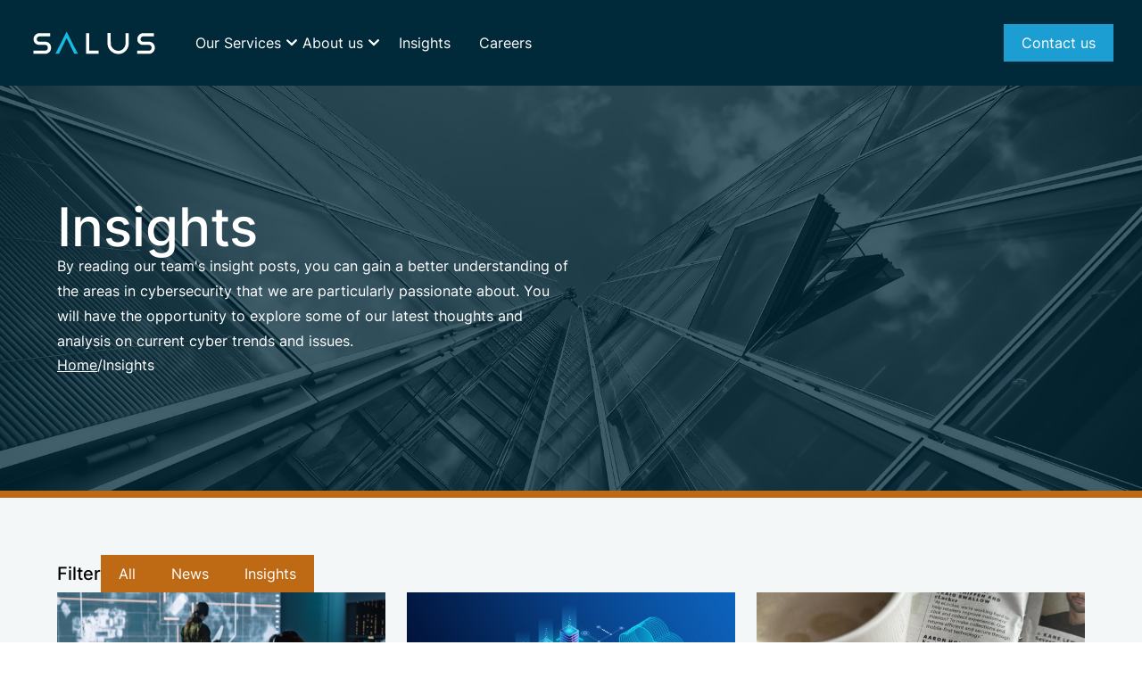

--- FILE ---
content_type: text/html
request_url: https://saluscyber.com/insights/
body_size: 10702
content:
<!DOCTYPE html><html lang="en-gb"><head>
    <meta charset="utf-8">
    <meta name="viewport" content="width=device-width, initial-scale=1.0">
    <link rel="stylesheet" href="/assets/css/site.css">

		<meta name="description" content="A page for Salus to post their insights. Here you will find industry updates as well as information and news about Salus.">

    <title>Salus - Insights</title>
    <link rel="canonical" href="https://saluscyber.com/insights">

            <link type="application/rss+xml" rel="alternate" title="Salus" href="/feed.rss">
            <link type="application/atom+xml" rel="alternate" title="Salus" href="/feed.atom">

    <meta name="application-name" content="Salus">
    <meta name="msapplication-tooltip" content="Salus">
    <meta name="msapplication-starturl" content="/">

    <meta property="og:title" content="Salus - Insights">
        <meta property="og:image" content="/assets/Images/building.jpg">
    <meta property="og:type" content="website">
    <meta property="og:url" content="https://saluscyber.com/insights">

    <link rel="icon" href="/assets/Images/favicon.png">

    <script async="" src="https://www.googletagmanager.com/gtag/js?id=G-4MDWF2M383" data-no-mirror="" data-category="analytics" data-service="Google Analytics"></script>
</head>
<body class="body1 leading-relaxed font-inter text-black">
    <!-- This page's reference is Insights-1 -->
    <!-- Navbar -->
<header class="flex bg-navy max-h-24 p-8 sticky top-0 z-50">
    <div class="max-w-screen-xl flex w-full text-white mx-auto justify-between items-center">
        <a href="/" class="flex items-center" title="home">
            <img src="/assets/Images/SalusLogoWhite.svg" alt="Salus Logo" class="h-10">
        </a>
        <button type="button" class="p-2 md:hidden gap-4 flex flex-row items-center" data-navbar-hamburger="hamburgerMenu">
            <p>Menu</p>
            <svg class="w-5 h-5" aria-hidden="true" xmlns="http://www.w3.org/2000/svg" fill="none" viewBox="0 0 17 14">
                <path stroke="currentColor" stroke-linecap="round" stroke-linejoin="round" stroke-width="2" d="M1 1h15M1 7h15M1 13h15"></path>
            </svg>
        </button>
        <nav class="pl-10 hidden w-full md:flex items-center">
            <div class="flex w-full flex-col justify-between items-center md:flex-row">
				<div class="flex flex-col rtl:space-x-reverse md:flex-row gap-6 items-center">
<!-- Navbar Partial -->
<a href="/Our-Services" title="Our Services" class="text-white flex group items-center gap-2" data-id="ec7fef98-2a7b-4b10-8559-e2f9ca8c97b9" data-navbar="ec7fef98-2a7b-4b10-8559-e2f9ca8c97b9_desktop">
    <span class="transition-all duration-300 group-hover:underline group-hover:underline-offset-2">Our Services</span>
	<svg id="ec7fef98-2a7b-4b10-8559-e2f9ca8c97b9_Button" navbar-chevrons="" class="w-6 h-6 transition-all duration-500" fill="currentColor" viewBox="0 0 20 20" xmlns="http://www.w3.org/2000/svg">
        <path fill-rule="evenodd" d="M5.293 7.293a1 1 0 011.414 0L10 10.293l3.293-3.293a1 1 0 011.414 1.414l-4 4a1 1 0 01-1.414 0l-4-4a1 1 0 010-1.414z" clip-rule="evenodd"></path>
    </svg>
</a>

<div id="ec7fef98-2a7b-4b10-8559-e2f9ca8c97b9_desktop" class="inset-x-0 top-24 bg-darkblue fixed z-50 flex justify-center test-animation" navbar-item="">
	<div class="max-w-screen-xl p-8 gap-2.5 flex flex-row w-full">
        <div class="flex w-full flex-col">
            <a href="/Our-Services" title="Our Services" class="p-4 flex flex-row transition-all duration-300 hover:bg-navy items-center">
                <div class="gap-6 flex flex-row items-center w-full">
                    
                    <p>Our Services</p>
                </div>
                <span class="h-6 w-6 fill-white"><svg xmlns="http://www.w3.org/2000/svg" width="24" height="24" viewBox="0 0 24 24" fill="currentColour" class="w-full h-full"><path d="M3.669 11.5c0-.407.33-.737.737-.737h12.11l-4.383-4.498a.738.738 0 1 1 1.056-1.028l5.6 5.747a.734.734 0 0 1 0 1.032l-5.6 5.747a.738.738 0 1 1-1.056-1.028l4.382-4.498H4.405a.737.737 0 0 1-.736-.737"></path></svg>
</span>
            </a>
                    <a href="/Our-Services/Critical-Response" title="Critical Response" class="p-4 flex flex-row transition-all duration-300 hover:bg-navy items-center cursor-pointer">
                        <div class="gap-6 flex flex-row items-center w-full">
                            
                            <p class="text-white hover:underline hover:underline-offset-2 ignore-nav-event">Critical Response</p>
                        </div>
                        <span class="h-6 w-6 fill-white"><svg xmlns="http://www.w3.org/2000/svg" width="24" height="24" viewBox="0 0 24 24" fill="currentColour" class="w-full h-full"><path d="M3.669 11.5c0-.407.33-.737.737-.737h12.11l-4.383-4.498a.738.738 0 1 1 1.056-1.028l5.6 5.747a.734.734 0 0 1 0 1.032l-5.6 5.747a.738.738 0 1 1-1.056-1.028l4.382-4.498H4.405a.737.737 0 0 1-.736-.737"></path></svg>
</span>
                    </a>
                    <a href="/Our-Services/Data-Protection" title="Data Protection" class="p-4 flex flex-row transition-all duration-300 hover:bg-navy items-center cursor-pointer">
                        <div class="gap-6 flex flex-row items-center w-full">
                            
                            <p class="text-white hover:underline hover:underline-offset-2 ignore-nav-event">Data Protection</p>
                        </div>
                        <span class="h-6 w-6 fill-white"><svg xmlns="http://www.w3.org/2000/svg" width="24" height="24" viewBox="0 0 24 24" fill="currentColour" class="w-full h-full"><path d="M3.669 11.5c0-.407.33-.737.737-.737h12.11l-4.383-4.498a.738.738 0 1 1 1.056-1.028l5.6 5.747a.734.734 0 0 1 0 1.032l-5.6 5.747a.738.738 0 1 1-1.056-1.028l4.382-4.498H4.405a.737.737 0 0 1-.736-.737"></path></svg>
</span>
                    </a>
                    <a href="/Our-Services/Secure-by-Design" title="Secure by Design" class="p-4 flex flex-row transition-all duration-300 hover:bg-navy items-center cursor-pointer">
                        <div class="gap-6 flex flex-row items-center w-full">
                            
                            <p class="text-white hover:underline hover:underline-offset-2 ignore-nav-event">Secure by Design</p>
                        </div>
                        <span class="h-6 w-6 fill-white"><svg xmlns="http://www.w3.org/2000/svg" width="24" height="24" viewBox="0 0 24 24" fill="currentColour" class="w-full h-full"><path d="M3.669 11.5c0-.407.33-.737.737-.737h12.11l-4.383-4.498a.738.738 0 1 1 1.056-1.028l5.6 5.747a.734.734 0 0 1 0 1.032l-5.6 5.747a.738.738 0 1 1-1.056-1.028l4.382-4.498H4.405a.737.737 0 0 1-.736-.737"></path></svg>
</span>
                    </a>
                    <a href="/Our-Services/managed-security" title="Managed Security" class="p-4 flex flex-row transition-all duration-300 hover:bg-navy items-center cursor-pointer">
                        <div class="gap-6 flex flex-row items-center w-full">
                            
                            <p class="text-white hover:underline hover:underline-offset-2 ignore-nav-event">Managed Security</p>
                        </div>
                        <span class="h-6 w-6 fill-white"><svg xmlns="http://www.w3.org/2000/svg" width="24" height="24" viewBox="0 0 24 24" fill="currentColour" class="w-full h-full"><path d="M3.669 11.5c0-.407.33-.737.737-.737h12.11l-4.383-4.498a.738.738 0 1 1 1.056-1.028l5.6 5.747a.734.734 0 0 1 0 1.032l-5.6 5.747a.738.738 0 1 1-1.056-1.028l4.382-4.498H4.405a.737.737 0 0 1-.736-.737"></path></svg>
</span>
                    </a>
                    <div href="/Our-Services/penetration-testing" data-navbar-children="6efe832b-8bc0-4173-8dc3-3719c38a9b53_desktop" class="p-4 flex flex-row transition-all duration-300 hover:bg-navy items-center cursor-pointer toggle_buttons" onclick="return false;">
                        <div class="gap-6 flex flex-row items-center w-full">
                            
                            <a href="/Our-Services/penetration-testing" title="Penetration Testing" class="text-white hover:underline hover:underline-offset-2 ignore-nav-event">Penetration Testing</a>
                        </div>
                        <span class="h-6 w-6 fill-white"><svg xmlns="http://www.w3.org/2000/svg" width="24" height="24" viewBox="0 0 24 24" fill="currentColour" class="w-full h-full"><path fill-rule="evenodd" d="M14.96 11.142c.22.22.22.576 0 .796l-5.735 5.735a.56.56 0 0 1-.795 0l-.265-.266a.56.56 0 0 1 0-.795l5.072-5.072-5.072-5.072a.56.56 0 0 1 0-.795l.265-.266c.22-.22.576-.22.795 0z" clip-rule="evenodd"></path></svg>
</span>
                    </div>
                    <div href="/Our-Services/professional-security" data-navbar-children="7a81ac11-f402-4188-a37b-55b475a1a2d5_desktop" class="p-4 flex flex-row transition-all duration-300 hover:bg-navy items-center cursor-pointer toggle_buttons" onclick="return false;">
                        <div class="gap-6 flex flex-row items-center w-full">
                            
                            <a href="/Our-Services/professional-security" title="Professional Security" class="text-white hover:underline hover:underline-offset-2 ignore-nav-event">Professional Security</a>
                        </div>
                        <span class="h-6 w-6 fill-white"><svg xmlns="http://www.w3.org/2000/svg" width="24" height="24" viewBox="0 0 24 24" fill="currentColour" class="w-full h-full"><path fill-rule="evenodd" d="M14.96 11.142c.22.22.22.576 0 .796l-5.735 5.735a.56.56 0 0 1-.795 0l-.265-.266a.56.56 0 0 1 0-.795l5.072-5.072-5.072-5.072a.56.56 0 0 1 0-.795l.265-.266c.22-.22.576-.22.795 0z" clip-rule="evenodd"></path></svg>
</span>
                    </div>
        </div>
			<div id="6efe832b-8bc0-4173-8dc3-3719c38a9b53_desktop" class="bg-navy p-6 flex hidden w-full flex-col">
				<a href="/Our-Services/penetration-testing" title="Penetration Testing" class="p-4 flex flex-row justify-between transition-all duration-300 hover:underline hover:underline-offset-2">
                    <p>Penetration Testing</p>
                    <span class="w-6 h-6 fill-white"><svg xmlns="http://www.w3.org/2000/svg" width="24" height="24" viewBox="0 0 24 24" fill="currentColour" class="w-full h-full"><path d="M3.669 11.5c0-.407.33-.737.737-.737h12.11l-4.383-4.498a.738.738 0 1 1 1.056-1.028l5.6 5.747a.734.734 0 0 1 0 1.032l-5.6 5.747a.738.738 0 1 1-1.056-1.028l4.382-4.498H4.405a.737.737 0 0 1-.736-.737"></path></svg>
</span>
                </a>
                    <a href="/Our-Services/penetration-testing/CHECK Penetration Testing (ITHC)" title="CHECK Penetration Testing (ITHC)" class="p-4 flex flex-row justify-between transition-all duration-300 hover:underline hover:underline-offset-2">
                        <p>CHECK Penetration Testing (ITHC)</p>
                        <span class="w-6 h-6 fill-white"><svg xmlns="http://www.w3.org/2000/svg" width="24" height="24" viewBox="0 0 24 24" fill="currentColour" class="w-full h-full"><path d="M3.669 11.5c0-.407.33-.737.737-.737h12.11l-4.383-4.498a.738.738 0 1 1 1.056-1.028l5.6 5.747a.734.734 0 0 1 0 1.032l-5.6 5.747a.738.738 0 1 1-1.056-1.028l4.382-4.498H4.405a.737.737 0 0 1-.736-.737"></path></svg>
</span>
                    </a>
                    <a href="/Our-Services/penetration-testing/application-testing" title="Application Testing" class="p-4 flex flex-row justify-between transition-all duration-300 hover:underline hover:underline-offset-2">
                        <p>Application Testing</p>
                        <span class="w-6 h-6 fill-white"><svg xmlns="http://www.w3.org/2000/svg" width="24" height="24" viewBox="0 0 24 24" fill="currentColour" class="w-full h-full"><path d="M3.669 11.5c0-.407.33-.737.737-.737h12.11l-4.383-4.498a.738.738 0 1 1 1.056-1.028l5.6 5.747a.734.734 0 0 1 0 1.032l-5.6 5.747a.738.738 0 1 1-1.056-1.028l4.382-4.498H4.405a.737.737 0 0 1-.736-.737"></path></svg>
</span>
                    </a>
                    <a href="/Our-Services/penetration-testing/Cloud-Security" title="Cloud Security" class="p-4 flex flex-row justify-between transition-all duration-300 hover:underline hover:underline-offset-2">
                        <p>Cloud Security</p>
                        <span class="w-6 h-6 fill-white"><svg xmlns="http://www.w3.org/2000/svg" width="24" height="24" viewBox="0 0 24 24" fill="currentColour" class="w-full h-full"><path d="M3.669 11.5c0-.407.33-.737.737-.737h12.11l-4.383-4.498a.738.738 0 1 1 1.056-1.028l5.6 5.747a.734.734 0 0 1 0 1.032l-5.6 5.747a.738.738 0 1 1-1.056-1.028l4.382-4.498H4.405a.737.737 0 0 1-.736-.737"></path></svg>
</span>
                    </a>
                    <a href="/Our-Services/penetration-testing/Cyber-Adversary-Testing" title="Cyber Adversary Testing" class="p-4 flex flex-row justify-between transition-all duration-300 hover:underline hover:underline-offset-2">
                        <p>Cyber Adversary Testing</p>
                        <span class="w-6 h-6 fill-white"><svg xmlns="http://www.w3.org/2000/svg" width="24" height="24" viewBox="0 0 24 24" fill="currentColour" class="w-full h-full"><path d="M3.669 11.5c0-.407.33-.737.737-.737h12.11l-4.383-4.498a.738.738 0 1 1 1.056-1.028l5.6 5.747a.734.734 0 0 1 0 1.032l-5.6 5.747a.738.738 0 1 1-1.056-1.028l4.382-4.498H4.405a.737.737 0 0 1-.736-.737"></path></svg>
</span>
                    </a>
                    <a href="/Our-Services/penetration-testing/Email-Security" title="Email Security" class="p-4 flex flex-row justify-between transition-all duration-300 hover:underline hover:underline-offset-2">
                        <p>Email Security</p>
                        <span class="w-6 h-6 fill-white"><svg xmlns="http://www.w3.org/2000/svg" width="24" height="24" viewBox="0 0 24 24" fill="currentColour" class="w-full h-full"><path d="M3.669 11.5c0-.407.33-.737.737-.737h12.11l-4.383-4.498a.738.738 0 1 1 1.056-1.028l5.6 5.747a.734.734 0 0 1 0 1.032l-5.6 5.747a.738.738 0 1 1-1.056-1.028l4.382-4.498H4.405a.737.737 0 0 1-.736-.737"></path></svg>
</span>
                    </a>
                    <a href="/Our-Services/penetration-testing/Infrastructure-Testing" title="Infrastructure Testing" class="p-4 flex flex-row justify-between transition-all duration-300 hover:underline hover:underline-offset-2">
                        <p>Infrastructure Testing</p>
                        <span class="w-6 h-6 fill-white"><svg xmlns="http://www.w3.org/2000/svg" width="24" height="24" viewBox="0 0 24 24" fill="currentColour" class="w-full h-full"><path d="M3.669 11.5c0-.407.33-.737.737-.737h12.11l-4.383-4.498a.738.738 0 1 1 1.056-1.028l5.6 5.747a.734.734 0 0 1 0 1.032l-5.6 5.747a.738.738 0 1 1-1.056-1.028l4.382-4.498H4.405a.737.737 0 0 1-.736-.737"></path></svg>
</span>
                    </a>
                    <a href="/Our-Services/penetration-testing/Network-Architecture" title="Network Architecture" class="p-4 flex flex-row justify-between transition-all duration-300 hover:underline hover:underline-offset-2">
                        <p>Network Architecture</p>
                        <span class="w-6 h-6 fill-white"><svg xmlns="http://www.w3.org/2000/svg" width="24" height="24" viewBox="0 0 24 24" fill="currentColour" class="w-full h-full"><path d="M3.669 11.5c0-.407.33-.737.737-.737h12.11l-4.383-4.498a.738.738 0 1 1 1.056-1.028l5.6 5.747a.734.734 0 0 1 0 1.032l-5.6 5.747a.738.738 0 1 1-1.056-1.028l4.382-4.498H4.405a.737.737 0 0 1-.736-.737"></path></svg>
</span>
                    </a>
                    <a href="/Our-Services/penetration-testing/Secure-Code-Review" title="Secure Code Review" class="p-4 flex flex-row justify-between transition-all duration-300 hover:underline hover:underline-offset-2">
                        <p>Secure Code Review</p>
                        <span class="w-6 h-6 fill-white"><svg xmlns="http://www.w3.org/2000/svg" width="24" height="24" viewBox="0 0 24 24" fill="currentColour" class="w-full h-full"><path d="M3.669 11.5c0-.407.33-.737.737-.737h12.11l-4.383-4.498a.738.738 0 1 1 1.056-1.028l5.6 5.747a.734.734 0 0 1 0 1.032l-5.6 5.747a.738.738 0 1 1-1.056-1.028l4.382-4.498H4.405a.737.737 0 0 1-.736-.737"></path></svg>
</span>
                    </a>
                    <a href="/Our-Services/penetration-testing/Security-Operations-Centre-Maturity" title="Security Operations Centre (SOC) Maturity" class="p-4 flex flex-row justify-between transition-all duration-300 hover:underline hover:underline-offset-2">
                        <p>Security Operations Centre (SOC) Maturity</p>
                        <span class="w-6 h-6 fill-white"><svg xmlns="http://www.w3.org/2000/svg" width="24" height="24" viewBox="0 0 24 24" fill="currentColour" class="w-full h-full"><path d="M3.669 11.5c0-.407.33-.737.737-.737h12.11l-4.383-4.498a.738.738 0 1 1 1.056-1.028l5.6 5.747a.734.734 0 0 1 0 1.032l-5.6 5.747a.738.738 0 1 1-1.056-1.028l4.382-4.498H4.405a.737.737 0 0 1-.736-.737"></path></svg>
</span>
                    </a>
            </div>
			<div id="7a81ac11-f402-4188-a37b-55b475a1a2d5_desktop" class="bg-navy p-6 flex hidden w-full flex-col">
				<a href="/Our-Services/professional-security" title="Professional Security" class="p-4 flex flex-row justify-between transition-all duration-300 hover:underline hover:underline-offset-2">
                    <p>Professional Security</p>
                    <span class="w-6 h-6 fill-white"><svg xmlns="http://www.w3.org/2000/svg" width="24" height="24" viewBox="0 0 24 24" fill="currentColour" class="w-full h-full"><path d="M3.669 11.5c0-.407.33-.737.737-.737h12.11l-4.383-4.498a.738.738 0 1 1 1.056-1.028l5.6 5.747a.734.734 0 0 1 0 1.032l-5.6 5.747a.738.738 0 1 1-1.056-1.028l4.382-4.498H4.405a.737.737 0 0 1-.736-.737"></path></svg>
</span>
                </a>
                    <a href="/Our-Services/professional-security/Auditing" title="Auditing" class="p-4 flex flex-row justify-between transition-all duration-300 hover:underline hover:underline-offset-2">
                        <p>Auditing</p>
                        <span class="w-6 h-6 fill-white"><svg xmlns="http://www.w3.org/2000/svg" width="24" height="24" viewBox="0 0 24 24" fill="currentColour" class="w-full h-full"><path d="M3.669 11.5c0-.407.33-.737.737-.737h12.11l-4.383-4.498a.738.738 0 1 1 1.056-1.028l5.6 5.747a.734.734 0 0 1 0 1.032l-5.6 5.747a.738.738 0 1 1-1.056-1.028l4.382-4.498H4.405a.737.737 0 0 1-.736-.737"></path></svg>
</span>
                    </a>
                    <a href="/Our-Services/professional-security/Cyber-Essentials" title="Cyber Essentials" class="p-4 flex flex-row justify-between transition-all duration-300 hover:underline hover:underline-offset-2">
                        <p>Cyber Essentials</p>
                        <span class="w-6 h-6 fill-white"><svg xmlns="http://www.w3.org/2000/svg" width="24" height="24" viewBox="0 0 24 24" fill="currentColour" class="w-full h-full"><path d="M3.669 11.5c0-.407.33-.737.737-.737h12.11l-4.383-4.498a.738.738 0 1 1 1.056-1.028l5.6 5.747a.734.734 0 0 1 0 1.032l-5.6 5.747a.738.738 0 1 1-1.056-1.028l4.382-4.498H4.405a.737.737 0 0 1-.736-.737"></path></svg>
</span>
                    </a>
                    <a href="/Our-Services/professional-security/Gap-Analysis" title="Gap Analysis" class="p-4 flex flex-row justify-between transition-all duration-300 hover:underline hover:underline-offset-2">
                        <p>Gap Analysis</p>
                        <span class="w-6 h-6 fill-white"><svg xmlns="http://www.w3.org/2000/svg" width="24" height="24" viewBox="0 0 24 24" fill="currentColour" class="w-full h-full"><path d="M3.669 11.5c0-.407.33-.737.737-.737h12.11l-4.383-4.498a.738.738 0 1 1 1.056-1.028l5.6 5.747a.734.734 0 0 1 0 1.032l-5.6 5.747a.738.738 0 1 1-1.056-1.028l4.382-4.498H4.405a.737.737 0 0 1-.736-.737"></path></svg>
</span>
                    </a>
                    <a href="/Our-Services/professional-security/Incident-Response-Exercises" title="Incident Response Exercises" class="p-4 flex flex-row justify-between transition-all duration-300 hover:underline hover:underline-offset-2">
                        <p>Incident Response Exercises</p>
                        <span class="w-6 h-6 fill-white"><svg xmlns="http://www.w3.org/2000/svg" width="24" height="24" viewBox="0 0 24 24" fill="currentColour" class="w-full h-full"><path d="M3.669 11.5c0-.407.33-.737.737-.737h12.11l-4.383-4.498a.738.738 0 1 1 1.056-1.028l5.6 5.747a.734.734 0 0 1 0 1.032l-5.6 5.747a.738.738 0 1 1-1.056-1.028l4.382-4.498H4.405a.737.737 0 0 1-.736-.737"></path></svg>
</span>
                    </a>
                    <a href="/Our-Services/professional-security/Policy-Framework-Implementation" title="Policy / Framework Implementation" class="p-4 flex flex-row justify-between transition-all duration-300 hover:underline hover:underline-offset-2">
                        <p>Policy / Framework Implementation</p>
                        <span class="w-6 h-6 fill-white"><svg xmlns="http://www.w3.org/2000/svg" width="24" height="24" viewBox="0 0 24 24" fill="currentColour" class="w-full h-full"><path d="M3.669 11.5c0-.407.33-.737.737-.737h12.11l-4.383-4.498a.738.738 0 1 1 1.056-1.028l5.6 5.747a.734.734 0 0 1 0 1.032l-5.6 5.747a.738.738 0 1 1-1.056-1.028l4.382-4.498H4.405a.737.737 0 0 1-.736-.737"></path></svg>
</span>
                    </a>
                    <a href="/Our-Services/professional-security/Strategic-Planning" title="Strategic Planning" class="p-4 flex flex-row justify-between transition-all duration-300 hover:underline hover:underline-offset-2">
                        <p>Strategic Planning</p>
                        <span class="w-6 h-6 fill-white"><svg xmlns="http://www.w3.org/2000/svg" width="24" height="24" viewBox="0 0 24 24" fill="currentColour" class="w-full h-full"><path d="M3.669 11.5c0-.407.33-.737.737-.737h12.11l-4.383-4.498a.738.738 0 1 1 1.056-1.028l5.6 5.747a.734.734 0 0 1 0 1.032l-5.6 5.747a.738.738 0 1 1-1.056-1.028l4.382-4.498H4.405a.737.737 0 0 1-.736-.737"></path></svg>
</span>
                    </a>
                    <a href="/Our-Services/professional-security/Supply-Chain-Consultancy" title="Supply Chain Consultancy" class="p-4 flex flex-row justify-between transition-all duration-300 hover:underline hover:underline-offset-2">
                        <p>Supply Chain Consultancy</p>
                        <span class="w-6 h-6 fill-white"><svg xmlns="http://www.w3.org/2000/svg" width="24" height="24" viewBox="0 0 24 24" fill="currentColour" class="w-full h-full"><path d="M3.669 11.5c0-.407.33-.737.737-.737h12.11l-4.383-4.498a.738.738 0 1 1 1.056-1.028l5.6 5.747a.734.734 0 0 1 0 1.032l-5.6 5.747a.738.738 0 1 1-1.056-1.028l4.382-4.498H4.405a.737.737 0 0 1-.736-.737"></path></svg>
</span>
                    </a>
            </div>


		<a href="/insights/the-new-standard-in-defence-cyber-security" title="The New Standard in Defence Cyber Security: Understanding DCC Certification" class="bg-white h-72 newsArticlePreset flex w-full flex-row">
			<div class="border-r-8 border-orange h-72 w-full bg-[url('/assets/Images/DCC-certificate.jpg')] bg-cover bg-center bg-no-repeat"></div>
            <div class="gap-6 p-6 flex w-full flex-col">
                <div class="gap-3 text-navy flex flex-col">
                    <p class="body2 text-orange">Insights</p>
                    <h5>The New Standard in Defence Cyber Security: Understanding DCC Certification</h5>
                    <p class="body2">11 Dec 2025</p>
                </div>
                <div class="w-12 h-12 p-3 border-navy fill-navy flex items-center justify-center border hover:fill-white hover:bg-navy transition-all duration-500">
                    <span class=""><svg xmlns="http://www.w3.org/2000/svg" width="24" height="24" viewBox="0 0 24 24" fill="currentColour" class="w-full h-full"><path d="M3.669 11.5c0-.407.33-.737.737-.737h12.11l-4.383-4.498a.738.738 0 1 1 1.056-1.028l5.6 5.747a.734.734 0 0 1 0 1.032l-5.6 5.747a.738.738 0 1 1-1.056-1.028l4.382-4.498H4.405a.737.737 0 0 1-.736-.737"></path></svg>
</span>
                </div>
            </div>
        </a>
    </div>
</div>
<!-- End Navbar Partial -->
<!-- Navbar Partial -->
<a href="/About-Us" title="About us" class="text-white flex group items-center gap-2" data-id="7571495c-0efc-4014-b227-c22b6425e0aa" data-navbar="7571495c-0efc-4014-b227-c22b6425e0aa_desktop">
    <span class="transition-all duration-300 group-hover:underline group-hover:underline-offset-2">About us</span>
	<svg id="7571495c-0efc-4014-b227-c22b6425e0aa_Button" navbar-chevrons="" class="w-6 h-6 transition-all duration-500" fill="currentColor" viewBox="0 0 20 20" xmlns="http://www.w3.org/2000/svg">
        <path fill-rule="evenodd" d="M5.293 7.293a1 1 0 011.414 0L10 10.293l3.293-3.293a1 1 0 011.414 1.414l-4 4a1 1 0 01-1.414 0l-4-4a1 1 0 010-1.414z" clip-rule="evenodd"></path>
    </svg>
</a>

<div id="7571495c-0efc-4014-b227-c22b6425e0aa_desktop" class="inset-x-0 top-24 bg-darkblue fixed z-50 flex justify-center test-animation" navbar-item="">
	<div class="max-w-screen-xl p-8 gap-2.5 flex flex-row w-full">
        <div class="flex w-full flex-col">
            <a href="/About-Us" title="About us" class="p-4 flex flex-row transition-all duration-300 hover:bg-navy items-center">
                <div class="gap-6 flex flex-row items-center w-full">
                    
                    <p>About us</p>
                </div>
                <span class="h-6 w-6 fill-white"><svg xmlns="http://www.w3.org/2000/svg" width="24" height="24" viewBox="0 0 24 24" fill="currentColour" class="w-full h-full"><path d="M3.669 11.5c0-.407.33-.737.737-.737h12.11l-4.383-4.498a.738.738 0 1 1 1.056-1.028l5.6 5.747a.734.734 0 0 1 0 1.032l-5.6 5.747a.738.738 0 1 1-1.056-1.028l4.382-4.498H4.405a.737.737 0 0 1-.736-.737"></path></svg>
</span>
            </a>
                    <a href="/About-Us/faqs" title="FAQs" class="p-4 flex flex-row transition-all duration-300 hover:bg-navy items-center cursor-pointer">
                        <div class="gap-6 flex flex-row items-center w-full">
                            
                            <p class="text-white hover:underline hover:underline-offset-2 ignore-nav-event">FAQs</p>
                        </div>
                        <span class="h-6 w-6 fill-white"><svg xmlns="http://www.w3.org/2000/svg" width="24" height="24" viewBox="0 0 24 24" fill="currentColour" class="w-full h-full"><path d="M3.669 11.5c0-.407.33-.737.737-.737h12.11l-4.383-4.498a.738.738 0 1 1 1.056-1.028l5.6 5.747a.734.734 0 0 1 0 1.032l-5.6 5.747a.738.738 0 1 1-1.056-1.028l4.382-4.498H4.405a.737.737 0 0 1-.736-.737"></path></svg>
</span>
                    </a>
                    <a href="/About-Us/Accreditations" title="Our Accreditations" class="p-4 flex flex-row transition-all duration-300 hover:bg-navy items-center cursor-pointer">
                        <div class="gap-6 flex flex-row items-center w-full">
                            
                            <p class="text-white hover:underline hover:underline-offset-2 ignore-nav-event">Our Accreditations</p>
                        </div>
                        <span class="h-6 w-6 fill-white"><svg xmlns="http://www.w3.org/2000/svg" width="24" height="24" viewBox="0 0 24 24" fill="currentColour" class="w-full h-full"><path d="M3.669 11.5c0-.407.33-.737.737-.737h12.11l-4.383-4.498a.738.738 0 1 1 1.056-1.028l5.6 5.747a.734.734 0 0 1 0 1.032l-5.6 5.747a.738.738 0 1 1-1.056-1.028l4.382-4.498H4.405a.737.737 0 0 1-.736-.737"></path></svg>
</span>
                    </a>
                    <a href="/About-Us/Apprenticeships" title="Apprenticeships" class="p-4 flex flex-row transition-all duration-300 hover:bg-navy items-center cursor-pointer">
                        <div class="gap-6 flex flex-row items-center w-full">
                            
                            <p class="text-white hover:underline hover:underline-offset-2 ignore-nav-event">Apprenticeships</p>
                        </div>
                        <span class="h-6 w-6 fill-white"><svg xmlns="http://www.w3.org/2000/svg" width="24" height="24" viewBox="0 0 24 24" fill="currentColour" class="w-full h-full"><path d="M3.669 11.5c0-.407.33-.737.737-.737h12.11l-4.383-4.498a.738.738 0 1 1 1.056-1.028l5.6 5.747a.734.734 0 0 1 0 1.032l-5.6 5.747a.738.738 0 1 1-1.056-1.028l4.382-4.498H4.405a.737.737 0 0 1-.736-.737"></path></svg>
</span>
                    </a>
        </div>


		<a href="/insights/the-new-standard-in-defence-cyber-security" title="The New Standard in Defence Cyber Security: Understanding DCC Certification" class="bg-white h-72 newsArticlePreset flex w-full flex-row">
			<div class="border-r-8 border-orange h-72 w-full bg-[url('/assets/Images/DCC-certificate.jpg')] bg-cover bg-center bg-no-repeat"></div>
            <div class="gap-6 p-6 flex w-full flex-col">
                <div class="gap-3 text-navy flex flex-col">
                    <p class="body2 text-orange">Insights</p>
                    <h5>The New Standard in Defence Cyber Security: Understanding DCC Certification</h5>
                    <p class="body2">11 Dec 2025</p>
                </div>
                <div class="w-12 h-12 p-3 border-navy fill-navy flex items-center justify-center border hover:fill-white hover:bg-navy transition-all duration-500">
                    <span class=""><svg xmlns="http://www.w3.org/2000/svg" width="24" height="24" viewBox="0 0 24 24" fill="currentColour" class="w-full h-full"><path d="M3.669 11.5c0-.407.33-.737.737-.737h12.11l-4.383-4.498a.738.738 0 1 1 1.056-1.028l5.6 5.747a.734.734 0 0 1 0 1.032l-5.6 5.747a.738.738 0 1 1-1.056-1.028l4.382-4.498H4.405a.737.737 0 0 1-.736-.737"></path></svg>
</span>
                </div>
            </div>
        </a>
    </div>
</div>
<!-- End Navbar Partial -->
                        <a href="/insights" class="p-4 flex flex-row justify-between transition-all duration-300 hover:underline hover:underline-offset-2">
                            <p>Insights</p>
                        </a>
                        <a href="/Careers" class="p-4 flex flex-row justify-between transition-all duration-300 hover:underline hover:underline-offset-2">
                            <p>Careers</p>
                        </a>
                </div>
                <div>
                    
<!-- Button -->
<a href="/contact" class="w-full flex justify-center items-center inline-block text-center transition-all duration-300 px-5 py-2 fill-white text-white bg-lightblue hover:bg-navy" title="Contact us" target="">
            <span class="">Contact us</span>
</a>

<!-- End Button -->

                </div>
            </div>
        </nav>
        <nav id="hamburgerMenu" class="hidden">
            <!-- Navbar Hamburger -->
<div class="z-30 fixed inset-0 h-screen w-screen bg-navy text-white">
    <div class="flex flex-row justify-between px-8 py-5 border-b border-darkblue">
        <a href="/" class="flex items-center" title="Home">
            <img src="/assets/Images/SalusLogoWhite.svg" class="h-6" alt="Salus Logo">
        </a>
        <button type="button" class="p-2 flex flex-row gap-4 items-center" data-navbar-hamburger="hamburgerMenu">
            <p>Close</p>
            <svg xmlns="http://www.w3.org/2000/svg" fill="#ffffff" viewBox="0 0 384 512" class="h-5 w-5">
                <path d="M342.6 150.6c12.5-12.5 12.5-32.8 0-45.3s-32.8-12.5-45.3 0L192 210.7 86.6 105.4c-12.5-12.5-32.8-12.5-45.3 0s-12.5 32.8 0 45.3L146.7 256 41.4 361.4c-12.5 12.5-12.5 32.8 0 45.3s32.8 12.5 45.3 0L192 301.3 297.4 406.6c12.5 12.5 32.8 12.5 45.3 0s12.5-32.8 0-45.3L237.3 256 342.6 150.6z"></path>
            </svg>
        </button>
    </div>
        <!-- Navbar Hamburger F1 -->
        <a href="/Our-Services" title="Our Services" class="p-6 border-b border-darkblue flex w-screen flex-row justify-between transition-all duration-300 hover:bg-navy" data-navbar-hamburger-item="ec7fef98-2a7b-4b10-8559-e2f9ca8c97b9_mobile">
            <p>Our Services</p>
            <span class="w-6 h-6 fill-white"><svg xmlns="http://www.w3.org/2000/svg" width="24" height="24" viewBox="0 0 24 24" fill="currentColour" class="w-full h-full"><path fill-rule="evenodd" d="M14.96 11.142c.22.22.22.576 0 .796l-5.735 5.735a.56.56 0 0 1-.795 0l-.265-.266a.56.56 0 0 1 0-.795l5.072-5.072-5.072-5.072a.56.56 0 0 1 0-.795l.265-.266c.22-.22.576-.22.795 0z" clip-rule="evenodd"></path></svg>
</span>
        </a>
        <div class="top-20 z-20 absolute hidden h-full w-screen bg-darkblue overflow-y-scroll" id="ec7fef98-2a7b-4b10-8559-e2f9ca8c97b9_mobile">
            <button class="p-6 gap-2.5 flex w-screen flex-row" data-navbar-hamburger-item="ec7fef98-2a7b-4b10-8559-e2f9ca8c97b9_mobile">
                <span class="h-6 w-6 fill-white"><svg xmlns="http://www.w3.org/2000/svg" width="25" height="25" viewBox="0 0 25 25" fill="currentColour" class="w-full h-full"><path d="M19.028 11.508a.737.737 0 0 0-.738-.735l-12.11.028 4.372-4.508a.738.738 0 0 0-.821-1.198q-.136.063-.237.172l-5.586 5.76a.735.735 0 0 0 .002 1.032l5.613 5.734a.737.737 0 1 0 1.053-1.03l-4.392-4.488 12.109-.028a.737.737 0 0 0 .735-.739"></path></svg>
</span>
                <p>Back to Main Menu</p>
            </button>
            <div class="gap-1 flex w-screen flex-col bg-navy">
                <a href="/Our-Services" class="p-6 border-b flex flex-row justify-between border-white" title="Our Services">
                    <div class="gap-6 flex flex-row items-center gap-6">
                        
                        <p>Our Services</p>
                    </div>
                    <span class="h-6 w-6 fill-white"><svg xmlns="http://www.w3.org/2000/svg" width="24" height="24" viewBox="0 0 24 24" fill="currentColour" class="w-full h-full"><path d="M3.669 11.5c0-.407.33-.737.737-.737h12.11l-4.383-4.498a.738.738 0 1 1 1.056-1.028l5.6 5.747a.734.734 0 0 1 0 1.032l-5.6 5.747a.738.738 0 1 1-1.056-1.028l4.382-4.498H4.405a.737.737 0 0 1-.736-.737"></path></svg>
</span>
                </a>
            </div>

                <!-- Navbar Hamburger F2 -->
                <a href="/Our-Services/Critical-Response" class="w-screen p-6 border-b flex flex-row justify-between border-white items-center" data-navbar-hamburger-item="" title="Critical Response" onclick="return true;">
                    <div class="flex flex-row items-center gap-6">
                        
                        <p>Critical Response</p>
                    </div>
                    <span class="h-6 w-6 fill-white"><svg xmlns="http://www.w3.org/2000/svg" width="24" height="24" viewBox="0 0 24 24" fill="currentColour" class="w-full h-full"><path d="M3.669 11.5c0-.407.33-.737.737-.737h12.11l-4.383-4.498a.738.738 0 1 1 1.056-1.028l5.6 5.747a.734.734 0 0 1 0 1.032l-5.6 5.747a.738.738 0 1 1-1.056-1.028l4.382-4.498H4.405a.737.737 0 0 1-.736-.737"></path></svg>
</span>
                </a>
                <div id="674abbc1-bf6d-4f33-9b9c-c4d6a0bf21f5_mobile" class="absolute top-0 z-30 hidden h-full w-screen bg-darkblue overflow-y-scroll pb-16">
                    <button class="p-6 gap-1 flex w-screen flex-row items-center" data-navbar-hamburger-item="674abbc1-bf6d-4f33-9b9c-c4d6a0bf21f5_mobile" onclick="return true;">
                        <span class="h-6 w-6 fill-white"><svg xmlns="http://www.w3.org/2000/svg" width="25" height="25" viewBox="0 0 25 25" fill="currentColour" class="w-full h-full"><path d="M19.028 11.508a.737.737 0 0 0-.738-.735l-12.11.028 4.372-4.508a.738.738 0 0 0-.821-1.198q-.136.063-.237.172l-5.586 5.76a.735.735 0 0 0 .002 1.032l5.613 5.734a.737.737 0 1 0 1.053-1.03l-4.392-4.488 12.109-.028a.737.737 0 0 0 .735-.739"></path></svg>
</span>
                        <p>Back to Our Services</p>
                    </button>
                    <a href="/Our-Services/Critical-Response" class="py-4 px-6 bg-navy flex flex-row items-center justify-between" title="Critical Response">
                        <div class="flex flex-row items-center gap-6">
                            
                            <p>Critical Response</p>
                        </div>
                        <span class="h-6 w-6 fill-white"><svg xmlns="http://www.w3.org/2000/svg" width="24" height="24" viewBox="0 0 24 24" fill="currentColour" class="w-full h-full"><path d="M3.669 11.5c0-.407.33-.737.737-.737h12.11l-4.383-4.498a.738.738 0 1 1 1.056-1.028l5.6 5.747a.734.734 0 0 1 0 1.032l-5.6 5.747a.738.738 0 1 1-1.056-1.028l4.382-4.498H4.405a.737.737 0 0 1-.736-.737"></path></svg>
</span>
                    </a>
                    <div>
                    </div>
                </div>
                <!-- Navbar Hamburger F2 -->
                <a href="/Our-Services/Data-Protection" class="w-screen p-6 border-b flex flex-row justify-between border-white items-center" data-navbar-hamburger-item="" title="Data Protection" onclick="return true;">
                    <div class="flex flex-row items-center gap-6">
                        
                        <p>Data Protection</p>
                    </div>
                    <span class="h-6 w-6 fill-white"><svg xmlns="http://www.w3.org/2000/svg" width="24" height="24" viewBox="0 0 24 24" fill="currentColour" class="w-full h-full"><path d="M3.669 11.5c0-.407.33-.737.737-.737h12.11l-4.383-4.498a.738.738 0 1 1 1.056-1.028l5.6 5.747a.734.734 0 0 1 0 1.032l-5.6 5.747a.738.738 0 1 1-1.056-1.028l4.382-4.498H4.405a.737.737 0 0 1-.736-.737"></path></svg>
</span>
                </a>
                <div id="13bb7d58-e90c-4859-b44f-c3680aea02af_mobile" class="absolute top-0 z-30 hidden h-full w-screen bg-darkblue overflow-y-scroll pb-16">
                    <button class="p-6 gap-1 flex w-screen flex-row items-center" data-navbar-hamburger-item="13bb7d58-e90c-4859-b44f-c3680aea02af_mobile" onclick="return true;">
                        <span class="h-6 w-6 fill-white"><svg xmlns="http://www.w3.org/2000/svg" width="25" height="25" viewBox="0 0 25 25" fill="currentColour" class="w-full h-full"><path d="M19.028 11.508a.737.737 0 0 0-.738-.735l-12.11.028 4.372-4.508a.738.738 0 0 0-.821-1.198q-.136.063-.237.172l-5.586 5.76a.735.735 0 0 0 .002 1.032l5.613 5.734a.737.737 0 1 0 1.053-1.03l-4.392-4.488 12.109-.028a.737.737 0 0 0 .735-.739"></path></svg>
</span>
                        <p>Back to Our Services</p>
                    </button>
                    <a href="/Our-Services/Data-Protection" class="py-4 px-6 bg-navy flex flex-row items-center justify-between" title="Data Protection">
                        <div class="flex flex-row items-center gap-6">
                            
                            <p>Data Protection</p>
                        </div>
                        <span class="h-6 w-6 fill-white"><svg xmlns="http://www.w3.org/2000/svg" width="24" height="24" viewBox="0 0 24 24" fill="currentColour" class="w-full h-full"><path d="M3.669 11.5c0-.407.33-.737.737-.737h12.11l-4.383-4.498a.738.738 0 1 1 1.056-1.028l5.6 5.747a.734.734 0 0 1 0 1.032l-5.6 5.747a.738.738 0 1 1-1.056-1.028l4.382-4.498H4.405a.737.737 0 0 1-.736-.737"></path></svg>
</span>
                    </a>
                    <div>
                    </div>
                </div>
                <!-- Navbar Hamburger F2 -->
                <a href="/Our-Services/Secure-by-Design" class="w-screen p-6 border-b flex flex-row justify-between border-white items-center" data-navbar-hamburger-item="" title="Secure by Design" onclick="return true;">
                    <div class="flex flex-row items-center gap-6">
                        
                        <p>Secure by Design</p>
                    </div>
                    <span class="h-6 w-6 fill-white"><svg xmlns="http://www.w3.org/2000/svg" width="24" height="24" viewBox="0 0 24 24" fill="currentColour" class="w-full h-full"><path d="M3.669 11.5c0-.407.33-.737.737-.737h12.11l-4.383-4.498a.738.738 0 1 1 1.056-1.028l5.6 5.747a.734.734 0 0 1 0 1.032l-5.6 5.747a.738.738 0 1 1-1.056-1.028l4.382-4.498H4.405a.737.737 0 0 1-.736-.737"></path></svg>
</span>
                </a>
                <div id="c4aabbe8-45f8-4695-8fc7-44f6efd022e3_mobile" class="absolute top-0 z-30 hidden h-full w-screen bg-darkblue overflow-y-scroll pb-16">
                    <button class="p-6 gap-1 flex w-screen flex-row items-center" data-navbar-hamburger-item="c4aabbe8-45f8-4695-8fc7-44f6efd022e3_mobile" onclick="return true;">
                        <span class="h-6 w-6 fill-white"><svg xmlns="http://www.w3.org/2000/svg" width="25" height="25" viewBox="0 0 25 25" fill="currentColour" class="w-full h-full"><path d="M19.028 11.508a.737.737 0 0 0-.738-.735l-12.11.028 4.372-4.508a.738.738 0 0 0-.821-1.198q-.136.063-.237.172l-5.586 5.76a.735.735 0 0 0 .002 1.032l5.613 5.734a.737.737 0 1 0 1.053-1.03l-4.392-4.488 12.109-.028a.737.737 0 0 0 .735-.739"></path></svg>
</span>
                        <p>Back to Our Services</p>
                    </button>
                    <a href="/Our-Services/Secure-by-Design" class="py-4 px-6 bg-navy flex flex-row items-center justify-between" title="Secure by Design">
                        <div class="flex flex-row items-center gap-6">
                            
                            <p>Secure by Design</p>
                        </div>
                        <span class="h-6 w-6 fill-white"><svg xmlns="http://www.w3.org/2000/svg" width="24" height="24" viewBox="0 0 24 24" fill="currentColour" class="w-full h-full"><path d="M3.669 11.5c0-.407.33-.737.737-.737h12.11l-4.383-4.498a.738.738 0 1 1 1.056-1.028l5.6 5.747a.734.734 0 0 1 0 1.032l-5.6 5.747a.738.738 0 1 1-1.056-1.028l4.382-4.498H4.405a.737.737 0 0 1-.736-.737"></path></svg>
</span>
                    </a>
                    <div>
                    </div>
                </div>
                <!-- Navbar Hamburger F2 -->
                <a href="/Our-Services/managed-security" class="w-screen p-6 border-b flex flex-row justify-between border-white items-center" data-navbar-hamburger-item="" title="Managed Security" onclick="return true;">
                    <div class="flex flex-row items-center gap-6">
                        
                        <p>Managed Security</p>
                    </div>
                    <span class="h-6 w-6 fill-white"><svg xmlns="http://www.w3.org/2000/svg" width="24" height="24" viewBox="0 0 24 24" fill="currentColour" class="w-full h-full"><path d="M3.669 11.5c0-.407.33-.737.737-.737h12.11l-4.383-4.498a.738.738 0 1 1 1.056-1.028l5.6 5.747a.734.734 0 0 1 0 1.032l-5.6 5.747a.738.738 0 1 1-1.056-1.028l4.382-4.498H4.405a.737.737 0 0 1-.736-.737"></path></svg>
</span>
                </a>
                <div id="fdcd68f4-d653-42a1-87b0-df828ebe3b97_mobile" class="absolute top-0 z-30 hidden h-full w-screen bg-darkblue overflow-y-scroll pb-16">
                    <button class="p-6 gap-1 flex w-screen flex-row items-center" data-navbar-hamburger-item="fdcd68f4-d653-42a1-87b0-df828ebe3b97_mobile" onclick="return true;">
                        <span class="h-6 w-6 fill-white"><svg xmlns="http://www.w3.org/2000/svg" width="25" height="25" viewBox="0 0 25 25" fill="currentColour" class="w-full h-full"><path d="M19.028 11.508a.737.737 0 0 0-.738-.735l-12.11.028 4.372-4.508a.738.738 0 0 0-.821-1.198q-.136.063-.237.172l-5.586 5.76a.735.735 0 0 0 .002 1.032l5.613 5.734a.737.737 0 1 0 1.053-1.03l-4.392-4.488 12.109-.028a.737.737 0 0 0 .735-.739"></path></svg>
</span>
                        <p>Back to Our Services</p>
                    </button>
                    <a href="/Our-Services/managed-security" class="py-4 px-6 bg-navy flex flex-row items-center justify-between" title="Managed Security">
                        <div class="flex flex-row items-center gap-6">
                            
                            <p>Managed Security</p>
                        </div>
                        <span class="h-6 w-6 fill-white"><svg xmlns="http://www.w3.org/2000/svg" width="24" height="24" viewBox="0 0 24 24" fill="currentColour" class="w-full h-full"><path d="M3.669 11.5c0-.407.33-.737.737-.737h12.11l-4.383-4.498a.738.738 0 1 1 1.056-1.028l5.6 5.747a.734.734 0 0 1 0 1.032l-5.6 5.747a.738.738 0 1 1-1.056-1.028l4.382-4.498H4.405a.737.737 0 0 1-.736-.737"></path></svg>
</span>
                    </a>
                    <div>
                    </div>
                </div>
                <!-- Navbar Hamburger F2 -->
                <a href="/Our-Services/penetration-testing" class="w-screen p-6 border-b flex flex-row justify-between border-white items-center" data-navbar-hamburger-item="6efe832b-8bc0-4173-8dc3-3719c38a9b53_mobile" title="Penetration Testing" onclick="return false;">
                    <div class="flex flex-row items-center gap-6">
                        
                        <p>Penetration Testing</p>
                    </div>
                    <span class="h-6 w-6 fill-white"><svg xmlns="http://www.w3.org/2000/svg" width="24" height="24" viewBox="0 0 24 24" fill="currentColour" class="w-full h-full"><path fill-rule="evenodd" d="M14.96 11.142c.22.22.22.576 0 .796l-5.735 5.735a.56.56 0 0 1-.795 0l-.265-.266a.56.56 0 0 1 0-.795l5.072-5.072-5.072-5.072a.56.56 0 0 1 0-.795l.265-.266c.22-.22.576-.22.795 0z" clip-rule="evenodd"></path></svg>
</span>
                </a>
                <div id="6efe832b-8bc0-4173-8dc3-3719c38a9b53_mobile" class="absolute top-0 z-30 hidden h-full w-screen bg-darkblue overflow-y-scroll pb-16">
                    <button class="p-6 gap-1 flex w-screen flex-row items-center" data-navbar-hamburger-item="6efe832b-8bc0-4173-8dc3-3719c38a9b53_mobile" onclick="return true;">
                        <span class="h-6 w-6 fill-white"><svg xmlns="http://www.w3.org/2000/svg" width="25" height="25" viewBox="0 0 25 25" fill="currentColour" class="w-full h-full"><path d="M19.028 11.508a.737.737 0 0 0-.738-.735l-12.11.028 4.372-4.508a.738.738 0 0 0-.821-1.198q-.136.063-.237.172l-5.586 5.76a.735.735 0 0 0 .002 1.032l5.613 5.734a.737.737 0 1 0 1.053-1.03l-4.392-4.488 12.109-.028a.737.737 0 0 0 .735-.739"></path></svg>
</span>
                        <p>Back to Our Services</p>
                    </button>
                    <a href="/Our-Services/penetration-testing" class="py-4 px-6 bg-navy flex flex-row items-center justify-between" title="Penetration Testing">
                        <div class="flex flex-row items-center gap-6">
                            
                            <p>Penetration Testing</p>
                        </div>
                        <span class="h-6 w-6 fill-white"><svg xmlns="http://www.w3.org/2000/svg" width="24" height="24" viewBox="0 0 24 24" fill="currentColour" class="w-full h-full"><path d="M3.669 11.5c0-.407.33-.737.737-.737h12.11l-4.383-4.498a.738.738 0 1 1 1.056-1.028l5.6 5.747a.734.734 0 0 1 0 1.032l-5.6 5.747a.738.738 0 1 1-1.056-1.028l4.382-4.498H4.405a.737.737 0 0 1-.736-.737"></path></svg>
</span>
                    </a>
                    <div>
                            <!-- Navbar Hamburger F3 -->
                            <a href="/Our-Services/penetration-testing/CHECK Penetration Testing (ITHC)" id="2dc93e6b-ac12-4747-9152-9da90ab6247f_mobile" class="p-6 border-b flex flex-row items-center justify-between border-white" title="Penetration Testing">
                                <div class="flex flex-row items-center gap-6">
                                    
                                    <p>CHECK Penetration Testing (ITHC)</p>
                                </div>
                                <span class="h-6 w-6 fill-white"><svg xmlns="http://www.w3.org/2000/svg" width="24" height="24" viewBox="0 0 24 24" fill="currentColour" class="w-full h-full"><path d="M3.669 11.5c0-.407.33-.737.737-.737h12.11l-4.383-4.498a.738.738 0 1 1 1.056-1.028l5.6 5.747a.734.734 0 0 1 0 1.032l-5.6 5.747a.738.738 0 1 1-1.056-1.028l4.382-4.498H4.405a.737.737 0 0 1-.736-.737"></path></svg>
</span>
                            </a>
                            <!-- Navbar Hamburger F3 -->
                            <a href="/Our-Services/penetration-testing/application-testing" id="42be17d8-7d0d-4ae2-85be-89fa1eb66854_mobile" class="p-6 border-b flex flex-row items-center justify-between border-white" title="Penetration Testing">
                                <div class="flex flex-row items-center gap-6">
                                    
                                    <p>Application Testing</p>
                                </div>
                                <span class="h-6 w-6 fill-white"><svg xmlns="http://www.w3.org/2000/svg" width="24" height="24" viewBox="0 0 24 24" fill="currentColour" class="w-full h-full"><path d="M3.669 11.5c0-.407.33-.737.737-.737h12.11l-4.383-4.498a.738.738 0 1 1 1.056-1.028l5.6 5.747a.734.734 0 0 1 0 1.032l-5.6 5.747a.738.738 0 1 1-1.056-1.028l4.382-4.498H4.405a.737.737 0 0 1-.736-.737"></path></svg>
</span>
                            </a>
                            <!-- Navbar Hamburger F3 -->
                            <a href="/Our-Services/penetration-testing/Cloud-Security" id="66e4ecc1-bf09-4b3e-8efa-e1bc931472f5_mobile" class="p-6 border-b flex flex-row items-center justify-between border-white" title="Penetration Testing">
                                <div class="flex flex-row items-center gap-6">
                                    
                                    <p>Cloud Security</p>
                                </div>
                                <span class="h-6 w-6 fill-white"><svg xmlns="http://www.w3.org/2000/svg" width="24" height="24" viewBox="0 0 24 24" fill="currentColour" class="w-full h-full"><path d="M3.669 11.5c0-.407.33-.737.737-.737h12.11l-4.383-4.498a.738.738 0 1 1 1.056-1.028l5.6 5.747a.734.734 0 0 1 0 1.032l-5.6 5.747a.738.738 0 1 1-1.056-1.028l4.382-4.498H4.405a.737.737 0 0 1-.736-.737"></path></svg>
</span>
                            </a>
                            <!-- Navbar Hamburger F3 -->
                            <a href="/Our-Services/penetration-testing/Cyber-Adversary-Testing" id="c51f1589-d2d0-409f-b1a8-ac94d9dbe1c1_mobile" class="p-6 border-b flex flex-row items-center justify-between border-white" title="Penetration Testing">
                                <div class="flex flex-row items-center gap-6">
                                    
                                    <p>Cyber Adversary Testing</p>
                                </div>
                                <span class="h-6 w-6 fill-white"><svg xmlns="http://www.w3.org/2000/svg" width="24" height="24" viewBox="0 0 24 24" fill="currentColour" class="w-full h-full"><path d="M3.669 11.5c0-.407.33-.737.737-.737h12.11l-4.383-4.498a.738.738 0 1 1 1.056-1.028l5.6 5.747a.734.734 0 0 1 0 1.032l-5.6 5.747a.738.738 0 1 1-1.056-1.028l4.382-4.498H4.405a.737.737 0 0 1-.736-.737"></path></svg>
</span>
                            </a>
                            <!-- Navbar Hamburger F3 -->
                            <a href="/Our-Services/penetration-testing/Email-Security" id="b0d59670-564a-4b6c-9df7-ded1fb05b51c_mobile" class="p-6 border-b flex flex-row items-center justify-between border-white" title="Penetration Testing">
                                <div class="flex flex-row items-center gap-6">
                                    
                                    <p>Email Security</p>
                                </div>
                                <span class="h-6 w-6 fill-white"><svg xmlns="http://www.w3.org/2000/svg" width="24" height="24" viewBox="0 0 24 24" fill="currentColour" class="w-full h-full"><path d="M3.669 11.5c0-.407.33-.737.737-.737h12.11l-4.383-4.498a.738.738 0 1 1 1.056-1.028l5.6 5.747a.734.734 0 0 1 0 1.032l-5.6 5.747a.738.738 0 1 1-1.056-1.028l4.382-4.498H4.405a.737.737 0 0 1-.736-.737"></path></svg>
</span>
                            </a>
                            <!-- Navbar Hamburger F3 -->
                            <a href="/Our-Services/penetration-testing/Infrastructure-Testing" id="e25bfab8-91a8-4d46-b45d-566d4d53d2ef_mobile" class="p-6 border-b flex flex-row items-center justify-between border-white" title="Penetration Testing">
                                <div class="flex flex-row items-center gap-6">
                                    
                                    <p>Infrastructure Testing</p>
                                </div>
                                <span class="h-6 w-6 fill-white"><svg xmlns="http://www.w3.org/2000/svg" width="24" height="24" viewBox="0 0 24 24" fill="currentColour" class="w-full h-full"><path d="M3.669 11.5c0-.407.33-.737.737-.737h12.11l-4.383-4.498a.738.738 0 1 1 1.056-1.028l5.6 5.747a.734.734 0 0 1 0 1.032l-5.6 5.747a.738.738 0 1 1-1.056-1.028l4.382-4.498H4.405a.737.737 0 0 1-.736-.737"></path></svg>
</span>
                            </a>
                            <!-- Navbar Hamburger F3 -->
                            <a href="/Our-Services/penetration-testing/Network-Architecture" id="9d40a44e-e241-4ad9-8964-7f898dd0a271_mobile" class="p-6 border-b flex flex-row items-center justify-between border-white" title="Penetration Testing">
                                <div class="flex flex-row items-center gap-6">
                                    
                                    <p>Network Architecture</p>
                                </div>
                                <span class="h-6 w-6 fill-white"><svg xmlns="http://www.w3.org/2000/svg" width="24" height="24" viewBox="0 0 24 24" fill="currentColour" class="w-full h-full"><path d="M3.669 11.5c0-.407.33-.737.737-.737h12.11l-4.383-4.498a.738.738 0 1 1 1.056-1.028l5.6 5.747a.734.734 0 0 1 0 1.032l-5.6 5.747a.738.738 0 1 1-1.056-1.028l4.382-4.498H4.405a.737.737 0 0 1-.736-.737"></path></svg>
</span>
                            </a>
                            <!-- Navbar Hamburger F3 -->
                            <a href="/Our-Services/penetration-testing/Secure-Code-Review" id="6a558791-7523-4cb1-b4d2-d3ec794bfa92_mobile" class="p-6 border-b flex flex-row items-center justify-between border-white" title="Penetration Testing">
                                <div class="flex flex-row items-center gap-6">
                                    
                                    <p>Secure Code Review</p>
                                </div>
                                <span class="h-6 w-6 fill-white"><svg xmlns="http://www.w3.org/2000/svg" width="24" height="24" viewBox="0 0 24 24" fill="currentColour" class="w-full h-full"><path d="M3.669 11.5c0-.407.33-.737.737-.737h12.11l-4.383-4.498a.738.738 0 1 1 1.056-1.028l5.6 5.747a.734.734 0 0 1 0 1.032l-5.6 5.747a.738.738 0 1 1-1.056-1.028l4.382-4.498H4.405a.737.737 0 0 1-.736-.737"></path></svg>
</span>
                            </a>
                            <!-- Navbar Hamburger F3 -->
                            <a href="/Our-Services/penetration-testing/Security-Operations-Centre-Maturity" id="25c38c27-dc08-447c-95ea-803c05fb4e51_mobile" class="p-6 border-b flex flex-row items-center justify-between border-white" title="Penetration Testing">
                                <div class="flex flex-row items-center gap-6">
                                    
                                    <p>Security Operations Centre (SOC) Maturity</p>
                                </div>
                                <span class="h-6 w-6 fill-white"><svg xmlns="http://www.w3.org/2000/svg" width="24" height="24" viewBox="0 0 24 24" fill="currentColour" class="w-full h-full"><path d="M3.669 11.5c0-.407.33-.737.737-.737h12.11l-4.383-4.498a.738.738 0 1 1 1.056-1.028l5.6 5.747a.734.734 0 0 1 0 1.032l-5.6 5.747a.738.738 0 1 1-1.056-1.028l4.382-4.498H4.405a.737.737 0 0 1-.736-.737"></path></svg>
</span>
                            </a>
                    </div>
                </div>
                <!-- Navbar Hamburger F2 -->
                <a href="/Our-Services/professional-security" class="w-screen p-6 border-b flex flex-row justify-between border-white items-center" data-navbar-hamburger-item="7a81ac11-f402-4188-a37b-55b475a1a2d5_mobile" title="Professional Security" onclick="return false;">
                    <div class="flex flex-row items-center gap-6">
                        
                        <p>Professional Security</p>
                    </div>
                    <span class="h-6 w-6 fill-white"><svg xmlns="http://www.w3.org/2000/svg" width="24" height="24" viewBox="0 0 24 24" fill="currentColour" class="w-full h-full"><path fill-rule="evenodd" d="M14.96 11.142c.22.22.22.576 0 .796l-5.735 5.735a.56.56 0 0 1-.795 0l-.265-.266a.56.56 0 0 1 0-.795l5.072-5.072-5.072-5.072a.56.56 0 0 1 0-.795l.265-.266c.22-.22.576-.22.795 0z" clip-rule="evenodd"></path></svg>
</span>
                </a>
                <div id="7a81ac11-f402-4188-a37b-55b475a1a2d5_mobile" class="absolute top-0 z-30 hidden h-full w-screen bg-darkblue overflow-y-scroll pb-16">
                    <button class="p-6 gap-1 flex w-screen flex-row items-center" data-navbar-hamburger-item="7a81ac11-f402-4188-a37b-55b475a1a2d5_mobile" onclick="return true;">
                        <span class="h-6 w-6 fill-white"><svg xmlns="http://www.w3.org/2000/svg" width="25" height="25" viewBox="0 0 25 25" fill="currentColour" class="w-full h-full"><path d="M19.028 11.508a.737.737 0 0 0-.738-.735l-12.11.028 4.372-4.508a.738.738 0 0 0-.821-1.198q-.136.063-.237.172l-5.586 5.76a.735.735 0 0 0 .002 1.032l5.613 5.734a.737.737 0 1 0 1.053-1.03l-4.392-4.488 12.109-.028a.737.737 0 0 0 .735-.739"></path></svg>
</span>
                        <p>Back to Our Services</p>
                    </button>
                    <a href="/Our-Services/professional-security" class="py-4 px-6 bg-navy flex flex-row items-center justify-between" title="Professional Security">
                        <div class="flex flex-row items-center gap-6">
                            
                            <p>Professional Security</p>
                        </div>
                        <span class="h-6 w-6 fill-white"><svg xmlns="http://www.w3.org/2000/svg" width="24" height="24" viewBox="0 0 24 24" fill="currentColour" class="w-full h-full"><path d="M3.669 11.5c0-.407.33-.737.737-.737h12.11l-4.383-4.498a.738.738 0 1 1 1.056-1.028l5.6 5.747a.734.734 0 0 1 0 1.032l-5.6 5.747a.738.738 0 1 1-1.056-1.028l4.382-4.498H4.405a.737.737 0 0 1-.736-.737"></path></svg>
</span>
                    </a>
                    <div>
                            <!-- Navbar Hamburger F3 -->
                            <a href="/Our-Services/professional-security/Auditing" id="b59502ae-cee5-4e9d-aad4-30ce862054cf_mobile" class="p-6 border-b flex flex-row items-center justify-between border-white" title="Professional Security">
                                <div class="flex flex-row items-center gap-6">
                                    
                                    <p>Auditing</p>
                                </div>
                                <span class="h-6 w-6 fill-white"><svg xmlns="http://www.w3.org/2000/svg" width="24" height="24" viewBox="0 0 24 24" fill="currentColour" class="w-full h-full"><path d="M3.669 11.5c0-.407.33-.737.737-.737h12.11l-4.383-4.498a.738.738 0 1 1 1.056-1.028l5.6 5.747a.734.734 0 0 1 0 1.032l-5.6 5.747a.738.738 0 1 1-1.056-1.028l4.382-4.498H4.405a.737.737 0 0 1-.736-.737"></path></svg>
</span>
                            </a>
                            <!-- Navbar Hamburger F3 -->
                            <a href="/Our-Services/professional-security/Cyber-Essentials" id="ffb59b5f-db5e-4382-b8d3-bbe7640e5f71_mobile" class="p-6 border-b flex flex-row items-center justify-between border-white" title="Professional Security">
                                <div class="flex flex-row items-center gap-6">
                                    
                                    <p>Cyber Essentials</p>
                                </div>
                                <span class="h-6 w-6 fill-white"><svg xmlns="http://www.w3.org/2000/svg" width="24" height="24" viewBox="0 0 24 24" fill="currentColour" class="w-full h-full"><path d="M3.669 11.5c0-.407.33-.737.737-.737h12.11l-4.383-4.498a.738.738 0 1 1 1.056-1.028l5.6 5.747a.734.734 0 0 1 0 1.032l-5.6 5.747a.738.738 0 1 1-1.056-1.028l4.382-4.498H4.405a.737.737 0 0 1-.736-.737"></path></svg>
</span>
                            </a>
                            <!-- Navbar Hamburger F3 -->
                            <a href="/Our-Services/professional-security/Gap-Analysis" id="9c033b5e-e4ce-44c1-9b3c-78983e62fff7_mobile" class="p-6 border-b flex flex-row items-center justify-between border-white" title="Professional Security">
                                <div class="flex flex-row items-center gap-6">
                                    
                                    <p>Gap Analysis</p>
                                </div>
                                <span class="h-6 w-6 fill-white"><svg xmlns="http://www.w3.org/2000/svg" width="24" height="24" viewBox="0 0 24 24" fill="currentColour" class="w-full h-full"><path d="M3.669 11.5c0-.407.33-.737.737-.737h12.11l-4.383-4.498a.738.738 0 1 1 1.056-1.028l5.6 5.747a.734.734 0 0 1 0 1.032l-5.6 5.747a.738.738 0 1 1-1.056-1.028l4.382-4.498H4.405a.737.737 0 0 1-.736-.737"></path></svg>
</span>
                            </a>
                            <!-- Navbar Hamburger F3 -->
                            <a href="/Our-Services/professional-security/Incident-Response-Exercises" id="2febb064-b4fc-465b-9994-34d39a34ebc8_mobile" class="p-6 border-b flex flex-row items-center justify-between border-white" title="Professional Security">
                                <div class="flex flex-row items-center gap-6">
                                    
                                    <p>Incident Response Exercises</p>
                                </div>
                                <span class="h-6 w-6 fill-white"><svg xmlns="http://www.w3.org/2000/svg" width="24" height="24" viewBox="0 0 24 24" fill="currentColour" class="w-full h-full"><path d="M3.669 11.5c0-.407.33-.737.737-.737h12.11l-4.383-4.498a.738.738 0 1 1 1.056-1.028l5.6 5.747a.734.734 0 0 1 0 1.032l-5.6 5.747a.738.738 0 1 1-1.056-1.028l4.382-4.498H4.405a.737.737 0 0 1-.736-.737"></path></svg>
</span>
                            </a>
                            <!-- Navbar Hamburger F3 -->
                            <a href="/Our-Services/professional-security/Policy-Framework-Implementation" id="aa75591c-796d-4fd1-84eb-4d6f9fd16f28_mobile" class="p-6 border-b flex flex-row items-center justify-between border-white" title="Professional Security">
                                <div class="flex flex-row items-center gap-6">
                                    
                                    <p>Policy / Framework Implementation</p>
                                </div>
                                <span class="h-6 w-6 fill-white"><svg xmlns="http://www.w3.org/2000/svg" width="24" height="24" viewBox="0 0 24 24" fill="currentColour" class="w-full h-full"><path d="M3.669 11.5c0-.407.33-.737.737-.737h12.11l-4.383-4.498a.738.738 0 1 1 1.056-1.028l5.6 5.747a.734.734 0 0 1 0 1.032l-5.6 5.747a.738.738 0 1 1-1.056-1.028l4.382-4.498H4.405a.737.737 0 0 1-.736-.737"></path></svg>
</span>
                            </a>
                            <!-- Navbar Hamburger F3 -->
                            <a href="/Our-Services/professional-security/Strategic-Planning" id="a9289d68-dc95-4443-95cc-b032c5e7574e_mobile" class="p-6 border-b flex flex-row items-center justify-between border-white" title="Professional Security">
                                <div class="flex flex-row items-center gap-6">
                                    
                                    <p>Strategic Planning</p>
                                </div>
                                <span class="h-6 w-6 fill-white"><svg xmlns="http://www.w3.org/2000/svg" width="24" height="24" viewBox="0 0 24 24" fill="currentColour" class="w-full h-full"><path d="M3.669 11.5c0-.407.33-.737.737-.737h12.11l-4.383-4.498a.738.738 0 1 1 1.056-1.028l5.6 5.747a.734.734 0 0 1 0 1.032l-5.6 5.747a.738.738 0 1 1-1.056-1.028l4.382-4.498H4.405a.737.737 0 0 1-.736-.737"></path></svg>
</span>
                            </a>
                            <!-- Navbar Hamburger F3 -->
                            <a href="/Our-Services/professional-security/Supply-Chain-Consultancy" id="ea371630-e1cc-4725-ab8e-4cbe7138b38a_mobile" class="p-6 border-b flex flex-row items-center justify-between border-white" title="Professional Security">
                                <div class="flex flex-row items-center gap-6">
                                    
                                    <p>Supply Chain Consultancy</p>
                                </div>
                                <span class="h-6 w-6 fill-white"><svg xmlns="http://www.w3.org/2000/svg" width="24" height="24" viewBox="0 0 24 24" fill="currentColour" class="w-full h-full"><path d="M3.669 11.5c0-.407.33-.737.737-.737h12.11l-4.383-4.498a.738.738 0 1 1 1.056-1.028l5.6 5.747a.734.734 0 0 1 0 1.032l-5.6 5.747a.738.738 0 1 1-1.056-1.028l4.382-4.498H4.405a.737.737 0 0 1-.736-.737"></path></svg>
</span>
                            </a>
                    </div>
                </div>
        </div>
        <!-- Navbar Hamburger F1 -->
        <a href="/About-Us" title="About us" class="p-6 border-b border-darkblue flex w-screen flex-row justify-between transition-all duration-300 hover:bg-navy" data-navbar-hamburger-item="7571495c-0efc-4014-b227-c22b6425e0aa_mobile">
            <p>About us</p>
            <span class="w-6 h-6 fill-white"><svg xmlns="http://www.w3.org/2000/svg" width="24" height="24" viewBox="0 0 24 24" fill="currentColour" class="w-full h-full"><path fill-rule="evenodd" d="M14.96 11.142c.22.22.22.576 0 .796l-5.735 5.735a.56.56 0 0 1-.795 0l-.265-.266a.56.56 0 0 1 0-.795l5.072-5.072-5.072-5.072a.56.56 0 0 1 0-.795l.265-.266c.22-.22.576-.22.795 0z" clip-rule="evenodd"></path></svg>
</span>
        </a>
        <div class="top-20 z-20 absolute hidden h-full w-screen bg-darkblue overflow-y-scroll" id="7571495c-0efc-4014-b227-c22b6425e0aa_mobile">
            <button class="p-6 gap-2.5 flex w-screen flex-row" data-navbar-hamburger-item="7571495c-0efc-4014-b227-c22b6425e0aa_mobile">
                <span class="h-6 w-6 fill-white"><svg xmlns="http://www.w3.org/2000/svg" width="25" height="25" viewBox="0 0 25 25" fill="currentColour" class="w-full h-full"><path d="M19.028 11.508a.737.737 0 0 0-.738-.735l-12.11.028 4.372-4.508a.738.738 0 0 0-.821-1.198q-.136.063-.237.172l-5.586 5.76a.735.735 0 0 0 .002 1.032l5.613 5.734a.737.737 0 1 0 1.053-1.03l-4.392-4.488 12.109-.028a.737.737 0 0 0 .735-.739"></path></svg>
</span>
                <p>Back to Main Menu</p>
            </button>
            <div class="gap-1 flex w-screen flex-col bg-navy">
                <a href="/About-Us" class="p-6 border-b flex flex-row justify-between border-white" title="About us">
                    <div class="gap-6 flex flex-row items-center gap-6">
                        
                        <p>About us</p>
                    </div>
                    <span class="h-6 w-6 fill-white"><svg xmlns="http://www.w3.org/2000/svg" width="24" height="24" viewBox="0 0 24 24" fill="currentColour" class="w-full h-full"><path d="M3.669 11.5c0-.407.33-.737.737-.737h12.11l-4.383-4.498a.738.738 0 1 1 1.056-1.028l5.6 5.747a.734.734 0 0 1 0 1.032l-5.6 5.747a.738.738 0 1 1-1.056-1.028l4.382-4.498H4.405a.737.737 0 0 1-.736-.737"></path></svg>
</span>
                </a>
            </div>

                <!-- Navbar Hamburger F2 -->
                <a href="/About-Us/faqs" class="w-screen p-6 border-b flex flex-row justify-between border-white items-center" data-navbar-hamburger-item="" title="FAQs" onclick="return true;">
                    <div class="flex flex-row items-center gap-6">
                        
                        <p>FAQs</p>
                    </div>
                    <span class="h-6 w-6 fill-white"><svg xmlns="http://www.w3.org/2000/svg" width="24" height="24" viewBox="0 0 24 24" fill="currentColour" class="w-full h-full"><path d="M3.669 11.5c0-.407.33-.737.737-.737h12.11l-4.383-4.498a.738.738 0 1 1 1.056-1.028l5.6 5.747a.734.734 0 0 1 0 1.032l-5.6 5.747a.738.738 0 1 1-1.056-1.028l4.382-4.498H4.405a.737.737 0 0 1-.736-.737"></path></svg>
</span>
                </a>
                <div id="6b9cdc96-db09-4fc2-8bfc-a28a57ebf112_mobile" class="absolute top-0 z-30 hidden h-full w-screen bg-darkblue overflow-y-scroll pb-16">
                    <button class="p-6 gap-1 flex w-screen flex-row items-center" data-navbar-hamburger-item="6b9cdc96-db09-4fc2-8bfc-a28a57ebf112_mobile" onclick="return true;">
                        <span class="h-6 w-6 fill-white"><svg xmlns="http://www.w3.org/2000/svg" width="25" height="25" viewBox="0 0 25 25" fill="currentColour" class="w-full h-full"><path d="M19.028 11.508a.737.737 0 0 0-.738-.735l-12.11.028 4.372-4.508a.738.738 0 0 0-.821-1.198q-.136.063-.237.172l-5.586 5.76a.735.735 0 0 0 .002 1.032l5.613 5.734a.737.737 0 1 0 1.053-1.03l-4.392-4.488 12.109-.028a.737.737 0 0 0 .735-.739"></path></svg>
</span>
                        <p>Back to About us</p>
                    </button>
                    <a href="/About-Us/faqs" class="py-4 px-6 bg-navy flex flex-row items-center justify-between" title="FAQs">
                        <div class="flex flex-row items-center gap-6">
                            
                            <p>FAQs</p>
                        </div>
                        <span class="h-6 w-6 fill-white"><svg xmlns="http://www.w3.org/2000/svg" width="24" height="24" viewBox="0 0 24 24" fill="currentColour" class="w-full h-full"><path d="M3.669 11.5c0-.407.33-.737.737-.737h12.11l-4.383-4.498a.738.738 0 1 1 1.056-1.028l5.6 5.747a.734.734 0 0 1 0 1.032l-5.6 5.747a.738.738 0 1 1-1.056-1.028l4.382-4.498H4.405a.737.737 0 0 1-.736-.737"></path></svg>
</span>
                    </a>
                    <div>
                    </div>
                </div>
                <!-- Navbar Hamburger F2 -->
                <a href="/About-Us/Accreditations" class="w-screen p-6 border-b flex flex-row justify-between border-white items-center" data-navbar-hamburger-item="" title="Our Accreditations" onclick="return true;">
                    <div class="flex flex-row items-center gap-6">
                        
                        <p>Our Accreditations</p>
                    </div>
                    <span class="h-6 w-6 fill-white"><svg xmlns="http://www.w3.org/2000/svg" width="24" height="24" viewBox="0 0 24 24" fill="currentColour" class="w-full h-full"><path d="M3.669 11.5c0-.407.33-.737.737-.737h12.11l-4.383-4.498a.738.738 0 1 1 1.056-1.028l5.6 5.747a.734.734 0 0 1 0 1.032l-5.6 5.747a.738.738 0 1 1-1.056-1.028l4.382-4.498H4.405a.737.737 0 0 1-.736-.737"></path></svg>
</span>
                </a>
                <div id="b9dea170-2102-4611-9cbd-6ff417c5a94c_mobile" class="absolute top-0 z-30 hidden h-full w-screen bg-darkblue overflow-y-scroll pb-16">
                    <button class="p-6 gap-1 flex w-screen flex-row items-center" data-navbar-hamburger-item="b9dea170-2102-4611-9cbd-6ff417c5a94c_mobile" onclick="return true;">
                        <span class="h-6 w-6 fill-white"><svg xmlns="http://www.w3.org/2000/svg" width="25" height="25" viewBox="0 0 25 25" fill="currentColour" class="w-full h-full"><path d="M19.028 11.508a.737.737 0 0 0-.738-.735l-12.11.028 4.372-4.508a.738.738 0 0 0-.821-1.198q-.136.063-.237.172l-5.586 5.76a.735.735 0 0 0 .002 1.032l5.613 5.734a.737.737 0 1 0 1.053-1.03l-4.392-4.488 12.109-.028a.737.737 0 0 0 .735-.739"></path></svg>
</span>
                        <p>Back to About us</p>
                    </button>
                    <a href="/About-Us/Accreditations" class="py-4 px-6 bg-navy flex flex-row items-center justify-between" title="Our Accreditations">
                        <div class="flex flex-row items-center gap-6">
                            
                            <p>Our Accreditations</p>
                        </div>
                        <span class="h-6 w-6 fill-white"><svg xmlns="http://www.w3.org/2000/svg" width="24" height="24" viewBox="0 0 24 24" fill="currentColour" class="w-full h-full"><path d="M3.669 11.5c0-.407.33-.737.737-.737h12.11l-4.383-4.498a.738.738 0 1 1 1.056-1.028l5.6 5.747a.734.734 0 0 1 0 1.032l-5.6 5.747a.738.738 0 1 1-1.056-1.028l4.382-4.498H4.405a.737.737 0 0 1-.736-.737"></path></svg>
</span>
                    </a>
                    <div>
                    </div>
                </div>
                <!-- Navbar Hamburger F2 -->
                <a href="/About-Us/Apprenticeships" class="w-screen p-6 border-b flex flex-row justify-between border-white items-center" data-navbar-hamburger-item="" title="Apprenticeships" onclick="return true;">
                    <div class="flex flex-row items-center gap-6">
                        
                        <p>Apprenticeships</p>
                    </div>
                    <span class="h-6 w-6 fill-white"><svg xmlns="http://www.w3.org/2000/svg" width="24" height="24" viewBox="0 0 24 24" fill="currentColour" class="w-full h-full"><path d="M3.669 11.5c0-.407.33-.737.737-.737h12.11l-4.383-4.498a.738.738 0 1 1 1.056-1.028l5.6 5.747a.734.734 0 0 1 0 1.032l-5.6 5.747a.738.738 0 1 1-1.056-1.028l4.382-4.498H4.405a.737.737 0 0 1-.736-.737"></path></svg>
</span>
                </a>
                <div id="46eca2ba-8247-473e-9952-66a50731fb59_mobile" class="absolute top-0 z-30 hidden h-full w-screen bg-darkblue overflow-y-scroll pb-16">
                    <button class="p-6 gap-1 flex w-screen flex-row items-center" data-navbar-hamburger-item="46eca2ba-8247-473e-9952-66a50731fb59_mobile" onclick="return true;">
                        <span class="h-6 w-6 fill-white"><svg xmlns="http://www.w3.org/2000/svg" width="25" height="25" viewBox="0 0 25 25" fill="currentColour" class="w-full h-full"><path d="M19.028 11.508a.737.737 0 0 0-.738-.735l-12.11.028 4.372-4.508a.738.738 0 0 0-.821-1.198q-.136.063-.237.172l-5.586 5.76a.735.735 0 0 0 .002 1.032l5.613 5.734a.737.737 0 1 0 1.053-1.03l-4.392-4.488 12.109-.028a.737.737 0 0 0 .735-.739"></path></svg>
</span>
                        <p>Back to About us</p>
                    </button>
                    <a href="/About-Us/Apprenticeships" class="py-4 px-6 bg-navy flex flex-row items-center justify-between" title="Apprenticeships">
                        <div class="flex flex-row items-center gap-6">
                            
                            <p>Apprenticeships</p>
                        </div>
                        <span class="h-6 w-6 fill-white"><svg xmlns="http://www.w3.org/2000/svg" width="24" height="24" viewBox="0 0 24 24" fill="currentColour" class="w-full h-full"><path d="M3.669 11.5c0-.407.33-.737.737-.737h12.11l-4.383-4.498a.738.738 0 1 1 1.056-1.028l5.6 5.747a.734.734 0 0 1 0 1.032l-5.6 5.747a.738.738 0 1 1-1.056-1.028l4.382-4.498H4.405a.737.737 0 0 1-.736-.737"></path></svg>
</span>
                    </a>
                    <div>
                    </div>
                </div>
        </div>
		<a href="/insights" class="p-6 border-b border-darkblue flex w-screen flex-row justify-between transition-all duration-300 hover:bg-navy">
			<p>Insights</p>
			<span class="w-6 h-6 fill-white"><svg xmlns="http://www.w3.org/2000/svg" width="24" height="24" viewBox="0 0 24 24" fill="currentColour" class="w-full h-full"><path d="M3.669 11.5c0-.407.33-.737.737-.737h12.11l-4.383-4.498a.738.738 0 1 1 1.056-1.028l5.6 5.747a.734.734 0 0 1 0 1.032l-5.6 5.747a.738.738 0 1 1-1.056-1.028l4.382-4.498H4.405a.737.737 0 0 1-.736-.737"></path></svg>
</span>
		</a>
		<a href="/Careers" class="p-6 border-b border-darkblue flex w-screen flex-row justify-between transition-all duration-300 hover:bg-navy">
			<p>Careers</p>
			<span class="w-6 h-6 fill-white"><svg xmlns="http://www.w3.org/2000/svg" width="24" height="24" viewBox="0 0 24 24" fill="currentColour" class="w-full h-full"><path d="M3.669 11.5c0-.407.33-.737.737-.737h12.11l-4.383-4.498a.738.738 0 1 1 1.056-1.028l5.6 5.747a.734.734 0 0 1 0 1.032l-5.6 5.747a.738.738 0 1 1-1.056-1.028l4.382-4.498H4.405a.737.737 0 0 1-.736-.737"></path></svg>
</span>
		</a>


    <div class="mt-5 flex w-full items-center justify-center">
        
<!-- Button -->
<a href="/contact" class="w-full flex justify-center items-center inline-block text-center transition-all duration-300 px-5 py-2 fill-white text-white bg-lightblue hover:bg-navy" title="Contact us" target="">
            <span class="">Contact us</span>
</a>

<!-- End Button -->

    </div>
</div>
<!-- End Navbar Hamburger -->

        </nav>
    </div>
</header>
<!-- End Navbar -->



<!-- Hero Page -->
<section class="w-full flex justify-center border-b-8 relative border-orange bg-navy text-white overflow-x-hidden">
    <div class="w-full bg-cover bg-no-repeat bg-center flex justify-center p-6 md:px-16 py-12 md:py-32 bg-[url('/assets/Images/building.jpg')]">
        <div class="absolute inset-0 bg-navy opacity-75"></div>
        <div class="max-w-screen-xl w-full flex z-20 flex-col mx:flex-row gap-8 md:gap-12">
            
            <div class="justify-content-between flex flex-col gap-8 w-full">
                <div class="md:w-2/3 flex flex-col justify-content-between gap-8 xl:w-1/2">

                    <h1>Insights</h1>

						<p class="prose text-white">By reading our team&#x27;s insight posts, you can gain a better understanding of the areas in cybersecurity that we are particularly&#xA;passionate about.&#xA;You will have the opportunity to explore some of our latest thoughts and analysis on current cyber trends and issues.&#xA;</p>

					<!-- Breadcrumbs -->
        <div class="flex flex-row gap-2">
                    <span class="underline-offset-2 underline"><a href="/">Home</a></span>
                    <p> / </p>
            <span><a href="/insights">Insights</a></span>
        </div>
<!-- End Breadcrumbs -->

                </div>
            </div>
        </div>
    </div>
</section>

<!-- End Hero Page -->


<section class="flex justify-center bg-grey-light p-6 md:p-16">
    <div class="max-w-screen-xl w-full flex flex-col gap-6">
        <!-- Insights Filter -->

<div class="flex flex-row gap-2.5 md:gap-6 items-center w-full">
    <h6>Filter</h6>
    <div class="hidden md:flex flex-row gap-6 items-center w-full">
        <a class="text-white inline-block text-center px-5 py-2 bg-orange hover:bg-navy transition-all duration-300" href="/insights">All</a>
            <a href="/insights/category/news" title="News" class="text-white inline-block text-center px-5 py-2 bg-orange hover:bg-navy transition-all duration-300">News</a>
            <a href="/insights/category/insights" title="Insights" class="text-white inline-block text-center px-5 py-2 bg-orange hover:bg-navy transition-all duration-300">Insights</a>
    </div>
    <select class="form-select md:hidden w-full text-white bg-orange" name="filter" title="Filter Categories">
        <option value="/insights">Please Select</option>
        <option value="/insights">All</option>
			<option value="/insights/category/news">News</option>
			<option value="/insights/category/insights">Insights</option>
    </select>
</div>

<!-- End Insights Filter -->


        <div class="grid-cols-1 grid h-auto w-full items-center justify-center gap-6 md:grid-cols-2 lg:grid-cols-3 md:justify-between">
<!-- Insights Card -->
<a href="/insights/the-new-standard-in-defence-cyber-security" class="flex flex-col h-full">
    <div class="h-72 w-full bg-[url('/assets/Images/DCC-certificate.jpg')] bg-cover bg-center bg-norepeat border-b-8 border-orange"></div>
    <div class="h-2/3 bg-white flex flex-col gap-4 p-6 justify-between">
        <div class="flex flex-col gap-4">
            <p class="text-orange body2">Insights</p>
            <h5 class="text-navy">The New Standard in Defence Cyber Security: Understanding DCC Certification</h5>
            <p class="text-navy body2">11 Dec 2025</p>
        </div>
        <div class="flex w-full justify-end">
            <div class="w-12 h-12 p-3 flex justify-center items-center border-2 border-navy fill-navy hover:fill-white hover:bg-navy transition-all duration-300">
                <span class=""><svg xmlns="http://www.w3.org/2000/svg" width="24" height="24" viewBox="0 0 24 24" fill="currentColour" class="w-full h-full"><path d="M3.669 11.5c0-.407.33-.737.737-.737h12.11l-4.383-4.498a.738.738 0 1 1 1.056-1.028l5.6 5.747a.734.734 0 0 1 0 1.032l-5.6 5.747a.738.738 0 1 1-1.056-1.028l4.382-4.498H4.405a.737.737 0 0 1-.736-.737"></path></svg>
</span>
            </div>
        </div>
    </div>
</a>
<!-- End Insights Card -->
<!-- Insights Card -->
<a href="/insights/fortify-your-business-during-2025s-cyber-security-awareness-month" class="flex flex-col h-full">
    <div class="h-72 w-full bg-[url('/assets/Images/Cyber-Awareness-Month.jpg')] bg-cover bg-center bg-norepeat border-b-8 border-orange"></div>
    <div class="h-2/3 bg-white flex flex-col gap-4 p-6 justify-between">
        <div class="flex flex-col gap-4">
            <p class="text-orange body2">Insights</p>
            <h5 class="text-navy">Fortify Your Business during 2025&#x2019;s Cyber Security Awareness Month</h5>
            <p class="text-navy body2">13 Oct 2025</p>
        </div>
        <div class="flex w-full justify-end">
            <div class="w-12 h-12 p-3 flex justify-center items-center border-2 border-navy fill-navy hover:fill-white hover:bg-navy transition-all duration-300">
                <span class=""><svg xmlns="http://www.w3.org/2000/svg" width="24" height="24" viewBox="0 0 24 24" fill="currentColour" class="w-full h-full"><path d="M3.669 11.5c0-.407.33-.737.737-.737h12.11l-4.383-4.498a.738.738 0 1 1 1.056-1.028l5.6 5.747a.734.734 0 0 1 0 1.032l-5.6 5.747a.738.738 0 1 1-1.056-1.028l4.382-4.498H4.405a.737.737 0 0 1-.736-.737"></path></svg>
</span>
            </div>
        </div>
    </div>
</a>
<!-- End Insights Card -->
<!-- Insights Card -->
<a href="/insights/a-moment-of-pride-founder-jason-kalwa" class="flex flex-col h-full">
    <div class="h-72 w-full bg-[url('/assets/Images/TheTimesNewspaper.jpg')] bg-cover bg-center bg-norepeat border-b-8 border-orange"></div>
    <div class="h-2/3 bg-white flex flex-col gap-4 p-6 justify-between">
        <div class="flex flex-col gap-4">
            <p class="text-orange body2">News</p>
            <h5 class="text-navy">A Moment of Pride Founder Jason Kalwa Named &quot;One to Watch&quot; by LDC Top 50</h5>
            <p class="text-navy body2">8 Oct 2025</p>
        </div>
        <div class="flex w-full justify-end">
            <div class="w-12 h-12 p-3 flex justify-center items-center border-2 border-navy fill-navy hover:fill-white hover:bg-navy transition-all duration-300">
                <span class=""><svg xmlns="http://www.w3.org/2000/svg" width="24" height="24" viewBox="0 0 24 24" fill="currentColour" class="w-full h-full"><path d="M3.669 11.5c0-.407.33-.737.737-.737h12.11l-4.383-4.498a.738.738 0 1 1 1.056-1.028l5.6 5.747a.734.734 0 0 1 0 1.032l-5.6 5.747a.738.738 0 1 1-1.056-1.028l4.382-4.498H4.405a.737.737 0 0 1-.736-.737"></path></svg>
</span>
            </div>
        </div>
    </div>
</a>
<!-- End Insights Card -->
<!-- Insights Card -->
<a href="/insights/west-ham-united-and-salus-expand-partnership-to-strengthen-cyber-resilience-across-the-club" class="flex flex-col h-full">
    <div class="h-72 w-full bg-[url('/assets/Images/website-thumbnail-01.png')] bg-cover bg-center bg-norepeat border-b-8 border-orange"></div>
    <div class="h-2/3 bg-white flex flex-col gap-4 p-6 justify-between">
        <div class="flex flex-col gap-4">
            <p class="text-orange body2">Insights</p>
            <h5 class="text-navy">West Ham United and Salus expand partnership</h5>
            <p class="text-navy body2">10 Sep 2025</p>
        </div>
        <div class="flex w-full justify-end">
            <div class="w-12 h-12 p-3 flex justify-center items-center border-2 border-navy fill-navy hover:fill-white hover:bg-navy transition-all duration-300">
                <span class=""><svg xmlns="http://www.w3.org/2000/svg" width="24" height="24" viewBox="0 0 24 24" fill="currentColour" class="w-full h-full"><path d="M3.669 11.5c0-.407.33-.737.737-.737h12.11l-4.383-4.498a.738.738 0 1 1 1.056-1.028l5.6 5.747a.734.734 0 0 1 0 1.032l-5.6 5.747a.738.738 0 1 1-1.056-1.028l4.382-4.498H4.405a.737.737 0 0 1-.736-.737"></path></svg>
</span>
            </div>
        </div>
    </div>
</a>
<!-- End Insights Card -->
<!-- Insights Card -->
<a href="/insights/behind-the-scenes-the-unseen-efforts-of-festival-medical-services" class="flex flex-col h-full">
    <div class="h-72 w-full bg-[url('/assets/Images/FMSpic5.png')] bg-cover bg-center bg-norepeat border-b-8 border-orange"></div>
    <div class="h-2/3 bg-white flex flex-col gap-4 p-6 justify-between">
        <div class="flex flex-col gap-4">
            <p class="text-orange body2">Insights</p>
            <h5 class="text-navy">The Unseen Efforts of Festival Medical Services (FMS)</h5>
            <p class="text-navy body2">23 Jul 2025</p>
        </div>
        <div class="flex w-full justify-end">
            <div class="w-12 h-12 p-3 flex justify-center items-center border-2 border-navy fill-navy hover:fill-white hover:bg-navy transition-all duration-300">
                <span class=""><svg xmlns="http://www.w3.org/2000/svg" width="24" height="24" viewBox="0 0 24 24" fill="currentColour" class="w-full h-full"><path d="M3.669 11.5c0-.407.33-.737.737-.737h12.11l-4.383-4.498a.738.738 0 1 1 1.056-1.028l5.6 5.747a.734.734 0 0 1 0 1.032l-5.6 5.747a.738.738 0 1 1-1.056-1.028l4.382-4.498H4.405a.737.737 0 0 1-.736-.737"></path></svg>
</span>
            </div>
        </div>
    </div>
</a>
<!-- End Insights Card -->
<!-- Insights Card -->
<a href="/insights/a-team-effort-our-experience-at-cyberuk2025" class="flex flex-col h-full">
    <div class="h-72 w-full bg-[url('/assets/Images/salus-cyber-uk-2025.jpeg')] bg-cover bg-center bg-norepeat border-b-8 border-orange"></div>
    <div class="h-2/3 bg-white flex flex-col gap-4 p-6 justify-between">
        <div class="flex flex-col gap-4">
            <p class="text-orange body2">Insights</p>
            <h5 class="text-navy">A Team Effort: Our Experience at CyberUK 2025</h5>
            <p class="text-navy body2">12 May 2025</p>
        </div>
        <div class="flex w-full justify-end">
            <div class="w-12 h-12 p-3 flex justify-center items-center border-2 border-navy fill-navy hover:fill-white hover:bg-navy transition-all duration-300">
                <span class=""><svg xmlns="http://www.w3.org/2000/svg" width="24" height="24" viewBox="0 0 24 24" fill="currentColour" class="w-full h-full"><path d="M3.669 11.5c0-.407.33-.737.737-.737h12.11l-4.383-4.498a.738.738 0 1 1 1.056-1.028l5.6 5.747a.734.734 0 0 1 0 1.032l-5.6 5.747a.738.738 0 1 1-1.056-1.028l4.382-4.498H4.405a.737.737 0 0 1-.736-.737"></path></svg>
</span>
            </div>
        </div>
    </div>
</a>
<!-- End Insights Card -->
<!-- Insights Card -->
<a href="/insights/be-better-prepared-to-face-cyber-incidents-with-confidence" class="flex flex-col h-full">
    <div class="h-72 w-full bg-[url('/assets/Images/Be-Better-Prepared-to-Face-Cyber-Incidents-with-Confidence.png')] bg-cover bg-center bg-norepeat border-b-8 border-orange"></div>
    <div class="h-2/3 bg-white flex flex-col gap-4 p-6 justify-between">
        <div class="flex flex-col gap-4">
            <p class="text-orange body2">News</p>
            <h5 class="text-navy">Be Better Prepared to Face Cyber Incidents with Confidence</h5>
            <p class="text-navy body2">30 Apr 2025</p>
        </div>
        <div class="flex w-full justify-end">
            <div class="w-12 h-12 p-3 flex justify-center items-center border-2 border-navy fill-navy hover:fill-white hover:bg-navy transition-all duration-300">
                <span class=""><svg xmlns="http://www.w3.org/2000/svg" width="24" height="24" viewBox="0 0 24 24" fill="currentColour" class="w-full h-full"><path d="M3.669 11.5c0-.407.33-.737.737-.737h12.11l-4.383-4.498a.738.738 0 1 1 1.056-1.028l5.6 5.747a.734.734 0 0 1 0 1.032l-5.6 5.747a.738.738 0 1 1-1.056-1.028l4.382-4.498H4.405a.737.737 0 0 1-.736-.737"></path></svg>
</span>
            </div>
        </div>
    </div>
</a>
<!-- End Insights Card -->
<!-- Insights Card -->
<a href="/insights/west-ham-partnership" class="flex flex-col h-full">
    <div class="h-72 w-full bg-[url('/assets/Images/wh-banner.jpg')] bg-cover bg-center bg-norepeat border-b-8 border-orange"></div>
    <div class="h-2/3 bg-white flex flex-col gap-4 p-6 justify-between">
        <div class="flex flex-col gap-4">
            <p class="text-orange body2">News</p>
            <h5 class="text-navy">West Ham United announce partnership with Salus</h5>
            <p class="text-navy body2">19 Jul 2024</p>
        </div>
        <div class="flex w-full justify-end">
            <div class="w-12 h-12 p-3 flex justify-center items-center border-2 border-navy fill-navy hover:fill-white hover:bg-navy transition-all duration-300">
                <span class=""><svg xmlns="http://www.w3.org/2000/svg" width="24" height="24" viewBox="0 0 24 24" fill="currentColour" class="w-full h-full"><path d="M3.669 11.5c0-.407.33-.737.737-.737h12.11l-4.383-4.498a.738.738 0 1 1 1.056-1.028l5.6 5.747a.734.734 0 0 1 0 1.032l-5.6 5.747a.738.738 0 1 1-1.056-1.028l4.382-4.498H4.405a.737.737 0 0 1-.736-.737"></path></svg>
</span>
            </div>
        </div>
    </div>
</a>
<!-- End Insights Card -->
<!-- Insights Card -->
<a href="/insights/seven-steps-to-better-cyber-security" class="flex flex-col h-full">
    <div class="h-72 w-full bg-[url('/assets/Images/salusSevenStepsToCyberSecurity.jpg')] bg-cover bg-center bg-norepeat border-b-8 border-orange"></div>
    <div class="h-2/3 bg-white flex flex-col gap-4 p-6 justify-between">
        <div class="flex flex-col gap-4">
            <p class="text-orange body2">Insights</p>
            <h5 class="text-navy">Seven steps to better Cyber Security</h5>
            <p class="text-navy body2">8 May 2024</p>
        </div>
        <div class="flex w-full justify-end">
            <div class="w-12 h-12 p-3 flex justify-center items-center border-2 border-navy fill-navy hover:fill-white hover:bg-navy transition-all duration-300">
                <span class=""><svg xmlns="http://www.w3.org/2000/svg" width="24" height="24" viewBox="0 0 24 24" fill="currentColour" class="w-full h-full"><path d="M3.669 11.5c0-.407.33-.737.737-.737h12.11l-4.383-4.498a.738.738 0 1 1 1.056-1.028l5.6 5.747a.734.734 0 0 1 0 1.032l-5.6 5.747a.738.738 0 1 1-1.056-1.028l4.382-4.498H4.405a.737.737 0 0 1-.736-.737"></path></svg>
</span>
            </div>
        </div>
    </div>
</a>
<!-- End Insights Card -->
<!-- Insights Card -->
<a href="/insights/cultivating-cybersecurity-observing-a-safer-internet-day" class="flex flex-col h-full">
    <div class="h-72 w-full bg-[url('/assets/Images/CultivatingCyberInsights.jpg')] bg-cover bg-center bg-norepeat border-b-8 border-orange"></div>
    <div class="h-2/3 bg-white flex flex-col gap-4 p-6 justify-between">
        <div class="flex flex-col gap-4">
            <p class="text-orange body2">News</p>
            <h5 class="text-navy">Cultivating Cybersecurity: Observing a Safer Internet Day</h5>
            <p class="text-navy body2">6 Feb 2024</p>
        </div>
        <div class="flex w-full justify-end">
            <div class="w-12 h-12 p-3 flex justify-center items-center border-2 border-navy fill-navy hover:fill-white hover:bg-navy transition-all duration-300">
                <span class=""><svg xmlns="http://www.w3.org/2000/svg" width="24" height="24" viewBox="0 0 24 24" fill="currentColour" class="w-full h-full"><path d="M3.669 11.5c0-.407.33-.737.737-.737h12.11l-4.383-4.498a.738.738 0 1 1 1.056-1.028l5.6 5.747a.734.734 0 0 1 0 1.032l-5.6 5.747a.738.738 0 1 1-1.056-1.028l4.382-4.498H4.405a.737.737 0 0 1-.736-.737"></path></svg>
</span>
            </div>
        </div>
    </div>
</a>
<!-- End Insights Card -->
<!-- Insights Card -->
<a href="/insights/mindful-employer-charter-for-employers-positive-about-mental-health" class="flex flex-col h-full">
    <div class="h-72 w-full bg-[url('/assets/Images/MindfulEmployerInsights.jpg')] bg-cover bg-center bg-norepeat border-b-8 border-orange"></div>
    <div class="h-2/3 bg-white flex flex-col gap-4 p-6 justify-between">
        <div class="flex flex-col gap-4">
            <p class="text-orange body2">News</p>
            <h5 class="text-navy">Mindful Employer Charter For Employers Positive About Mental Health</h5>
            <p class="text-navy body2">25 Oct 2023</p>
        </div>
        <div class="flex w-full justify-end">
            <div class="w-12 h-12 p-3 flex justify-center items-center border-2 border-navy fill-navy hover:fill-white hover:bg-navy transition-all duration-300">
                <span class=""><svg xmlns="http://www.w3.org/2000/svg" width="24" height="24" viewBox="0 0 24 24" fill="currentColour" class="w-full h-full"><path d="M3.669 11.5c0-.407.33-.737.737-.737h12.11l-4.383-4.498a.738.738 0 1 1 1.056-1.028l5.6 5.747a.734.734 0 0 1 0 1.032l-5.6 5.747a.738.738 0 1 1-1.056-1.028l4.382-4.498H4.405a.737.737 0 0 1-.736-.737"></path></svg>
</span>
            </div>
        </div>
    </div>
</a>
<!-- End Insights Card -->
<!-- Insights Card -->
<a href="/insights/quishing-qr-codes-the-new-face-of-phishing" class="flex flex-col h-full">
    <div class="h-72 w-full bg-[url('/assets/Images/QuishingInsights.jpg')] bg-cover bg-center bg-norepeat border-b-8 border-orange"></div>
    <div class="h-2/3 bg-white flex flex-col gap-4 p-6 justify-between">
        <div class="flex flex-col gap-4">
            <p class="text-orange body2">Insights</p>
            <h5 class="text-navy">Quishing: QR Codes, The New Face Of Phishing</h5>
            <p class="text-navy body2">26 Sep 2023</p>
        </div>
        <div class="flex w-full justify-end">
            <div class="w-12 h-12 p-3 flex justify-center items-center border-2 border-navy fill-navy hover:fill-white hover:bg-navy transition-all duration-300">
                <span class=""><svg xmlns="http://www.w3.org/2000/svg" width="24" height="24" viewBox="0 0 24 24" fill="currentColour" class="w-full h-full"><path d="M3.669 11.5c0-.407.33-.737.737-.737h12.11l-4.383-4.498a.738.738 0 1 1 1.056-1.028l5.6 5.747a.734.734 0 0 1 0 1.032l-5.6 5.747a.738.738 0 1 1-1.056-1.028l4.382-4.498H4.405a.737.737 0 0 1-.736-.737"></path></svg>
</span>
            </div>
        </div>
    </div>
</a>
<!-- End Insights Card -->
        </div>

        <!-- Insights Pages -->

<div class="flex flex-row gap-6 justify-center items-center w-full">

            <a class="text-lightblue underline underline-offset-4 font-bold" href="/insights" title="Page 1">
                1
            </a>
            <a class="" href="/insights/2" title="Page 2">
                2
            </a>
            <a class="" href="/insights/3" title="Page 3">
                3
            </a>

        <a href="/insights/2" role="button" class="border border-navy p-1" title="Next">
            <span class="w-7 h-7 fill-navy"><svg xmlns="http://www.w3.org/2000/svg" width="24" height="24" viewBox="0 0 24 24" fill="currentColour" class="w-full h-full"><path d="M3.669 11.5c0-.407.33-.737.737-.737h12.11l-4.383-4.498a.738.738 0 1 1 1.056-1.028l5.6 5.747a.734.734 0 0 1 0 1.032l-5.6 5.747a.738.738 0 1 1-1.056-1.028l4.382-4.498H4.405a.737.737 0 0 1-.736-.737"></path></svg>
</span>
        </a>

</div>


<!-- End Insights Pages -->

    </div>
</section>


<!-- Contact Form -->
<section class="flex justify-center bg-[url('/assets/Images/building.jpg')] bg-center bg-cover bg-no-repeat p-6 md:p-16">
    <div class="max-w-screen-xl w-full flex">
        <div class="w-full max-w-screen-xl bg-white flex flex-col md:flex-row h-full gap-12 p-12">
            <div class="flex flex-col w-full h-full gap-4">
                <h2>Here to Help<br><span class="text-lightblue">Tell Us Your Priorities!</span></h2>
                <p class="hidden md:block">
                    At our core, we believe in the power of personalised guidance.
                    Whether you have questions or feedback, we're here to listen and support you every step of the way.
                    Reach out via the form and we will be in touch as soon as possible.
                </p>
            </div>

			<div class="w-full">
				
<!-- Dialog Box -->
<section class="fixed z-50 top-0 left-0 w-screen h-screen flex justify-center items-center backdrop-opacity-10 backdrop-invert bg-grey-dark/40 hidden" id="dialogbox">
	<dialog class="flex flex-col gap-8 bg-white rounded-lg md:w-2/5 p-8 w-full h-full md:h-auto bg-white flex-col absolute justify-between drop-shadow-lg">
		<div class="w-full flex justify-center">
			<h2 class="text-lightblue font-semibold text-2xl w-full text-center md:text-4xl">Thanks for your submission!</h2>
			<div dialogclose="">
				<span class="fill-navy cursor-pointer float-right"><svg xmlns="http://www.w3.org/2000/svg" viewBox="0 0 384 512" width="25" height="24" fill="currentColour" class="w-full h-full"><path d="M342.6 150.6c12.5-12.5 12.5-32.8 0-45.3s-32.8-12.5-45.3 0L192 210.7 86.6 105.4c-12.5-12.5-32.8-12.5-45.3 0s-12.5 32.8 0 45.3L146.7 256 41.4 361.4c-12.5 12.5-12.5 32.8 0 45.3s32.8 12.5 45.3 0L192 301.3 297.4 406.6c12.5 12.5 32.8 12.5 45.3 0s12.5-32.8 0-45.3L237.3 256 342.6 150.6z"></path></svg>
</span>
			</div>
		</div>
		<div class="w-full text-lg text-navy flex flex-col justify-center text-center">
			<div class="flex flex-col gap-2">
				<p>We have received your enquiry and will get back to you as soon as possible.</p>
<p>We look forward to assisting you!</p>

			</div>
		</div>
	</dialog>
</section>
<!-- End Dialog Box -->

                <p id="response-message" class="text-center hidden"></p>
                <form id="contactForm" class="flex flex-col gap-3" accept-charset="UTF-8">
                    <div class="flex flex-col lg:flex-row w-full gap-6">
                        
<!-- Input -->
<div class="w-full">
        <label for="7f670b2c-2e57-4655-811f-6dc47f3e408d" class="mb-2 text-black">Full name *</label>
    <input type="Text" id="7f670b2c-2e57-4655-811f-6dc47f3e408d" name="Name" autocomplete="on" class="peer heading6 border-2 block py-2 px-3 w-full border-orange valid:border-lightblue text-black bg-grey placeholder-shown:border-grey" placeholder="Name here" required="required">
    <div class="mt-2 bg-orange text-white w-4 h-4 hidden items-center justify-center rounded-full peer-[:not(:placeholder-shown):invalid]:flex">!</div>
    <div class="mt-2 bg-lightblue text-white w-4 h-4 hidden items-center justify-center rounded-full peer-[:not(:placeholder-shown):valid]:flex">✓</div>
</div>

<!-- End Input -->

                        
<!-- Input -->
<div class="w-full">
        <label for="f40075a0-7d06-438d-8baa-cac2a9669db3" class="mb-2 text-black">Telephone number *</label>
    <input type="tel" id="f40075a0-7d06-438d-8baa-cac2a9669db3" name="Telephone" autocomplete="on" class="peer heading6 border-2 block py-2 px-3 w-full border-orange valid:border-lightblue text-black bg-grey placeholder-shown:border-grey" placeholder="Phone number" required="required">
    <div class="mt-2 bg-orange text-white w-4 h-4 hidden items-center justify-center rounded-full peer-[:not(:placeholder-shown):invalid]:flex">!</div>
    <div class="mt-2 bg-lightblue text-white w-4 h-4 hidden items-center justify-center rounded-full peer-[:not(:placeholder-shown):valid]:flex">✓</div>
</div>

<!-- End Input -->

                    </div>

					
<!-- Input -->
<div class="w-full">
        <label for="e9c1fdd7-0ee0-42c6-ac21-499591445467" class="mb-2 text-black">Email address *</label>
    <input type="Email" id="e9c1fdd7-0ee0-42c6-ac21-499591445467" name="Email" autocomplete="on" class="peer heading6 border-2 block py-2 px-3 w-full border-orange valid:border-lightblue text-black bg-grey placeholder-shown:border-grey" placeholder="Email address" required="required">
    <div class="mt-2 bg-orange text-white w-4 h-4 hidden items-center justify-center rounded-full peer-[:not(:placeholder-shown):invalid]:flex">!</div>
    <div class="mt-2 bg-lightblue text-white w-4 h-4 hidden items-center justify-center rounded-full peer-[:not(:placeholder-shown):valid]:flex">✓</div>
</div>

<!-- End Input -->


					<label for="message" class="mb-2 text-black">Message *</label>
					<textarea type="text" id="message" name="Message" draggable="false" class="resize-none peer heading6 border-2 block py-2 px-3 w-full border-orange h-44 valid:border-lightblue text-black bg-grey placeholder-shown:border-grey" placeholder="Message" required=""></textarea>
					<div class="mt-2 bg-orange text-white w-4 h-4 hidden items-center justify-center rounded-full peer-[:not(:placeholder-shown):invalid]:flex">!</div>
					<div class="mt-2 bg-lightblue text-white w-4 h-4 hidden items-center justify-center rounded-full peer-[:not(:placeholder-shown):valid]:flex">✓</div>

					<div id="recaptcha" class="g-recaptcha"></div>

                    <button type="submit" title="Submit Form" class="inline-block text-center transition-all duration-300 px-5 py-2 fill-white text-white bg-lightblue hover:bg-navy">
                        Request a call back
                    </button>
                </form>
            </div>
        </div>
    </div>
</section>
<!-- End Contact Form -->


    <!-- Footer -->
<footer class="flex justify-center bg-navy p-6 md:p-16">
    <div class="max-w-screen-xl flex w-full flex-col gap-6 md:flex-row">
        <div class="flex w-1/3 flex-col justify-between h-full">
            <a href="/" title="Salus Logo">
                <img src="/assets/Images/SalusLogoWhite.svg" class="mb-6 h-10 md:mb-0" alt="Salus Logo">
            </a>
            <h6 class="hidden text-white md:block -mt-4">
                Protect what you value most,<br>
                <span class="text-lightblue">with a security partner you can trust</span>
            </h6>
            <a href="https://uk.linkedin.com/company/salus-cyber" target="_blank" title="Our Linkedin" class="hidden fill-white md:block">
                <span class=""><svg xmlns="http://www.w3.org/2000/svg" viewBox="0 0 41 40" width="41" height="40"><circle cx="20.055" cy="20" r="20" fill="#0077B5"></circle><path fill="currentColour" d="M15.22 13.416a1.749 1.749 0 1 1-3.498-.002 1.749 1.749 0 0 1 3.497.002m.052 3.043h-3.498v10.948h3.498zm5.526 0h-3.48v10.948h3.445v-5.745c0-3.2 4.171-3.497 4.171 0v5.745h3.454v-6.934c0-5.395-6.173-5.194-7.625-2.545z" class="w-full h-full"></path></svg>
</span>
            </a>
        </div>
        <div class="flex w-2/3 flex-col gap-6 text-white sm:flex-row">
                <div class="flex w-full flex-col">
                    <a href="/Our-Services" title="Our Services">
                        <h6 class="mb-4">Our Services</h6>
                    </a>
                        <a href="/Our-Services/Critical-Response" class="mb-2" title="Critical Response">Critical Response</a>
                        <a href="/Our-Services/Data-Protection" class="mb-2" title="Data Protection">Data Protection</a>
                        <a href="/Our-Services/Secure-by-Design" class="mb-2" title="Secure by Design">Secure by Design</a>
                        <a href="/Our-Services/managed-security" class="mb-2" title="Managed Security">Managed Security</a>
                        <a href="/Our-Services/penetration-testing" class="mb-2" title="Penetration Testing">Penetration Testing</a>
                        <a href="/Our-Services/professional-security" class="mb-2" title="Professional Security">Professional Security</a>
                </div>

            <div class="flex w-full flex-col">
                <h6 class="mb-4">Legal Pages</h6>
                    <a href="/acceptable-use-policy" class="mb-2" title="Acceptable Use Policy">Acceptable Use Policy</a>
                    <a href="/complaints-process" class="mb-2" title="Complaint Process">Complaint Process</a>
                    <a href="/cookie-policy" class="mb-2" title="Cookie Policy">Cookie Policy</a>
                    <a href="/privacy-policy" class="mb-2" title="Privacy Policy">Privacy Policy</a>
                    <a href="/sitemap" class="mb-2" title="Sitemap">Sitemap</a>
                    <a href="/terms-and-conditions" class="mb-2" title="Terms &amp;amp; Conditions">Terms &amp; Conditions</a>
                <button type="button" class="mb-2 contents" data-cc="show-preferencesModal">Manage cookies</button>
            </div>

            <div class="flex w-full flex-col gap-4">
                <h6>Get in touch</h6>
                <div class="flex gap-4">
                    <span class="fill-lightblue"><svg xmlns="http://www.w3.org/2000/svg" width="24" height="24" viewBox="0 0 162.79 222.11" fill="currentColour"><path d="M82.47 35.74c26.53 0 48.11 20 48.11 44.59 0 7.96-2.19 16.93-5.58 22.85l-.27.47c-1.31 2-2.83 4.24-3.44 5.01l-.24.31-.23.32-39.18 55.64-38.86-57.4-.13-.19-.13-.18c-.34-.47-1.31-1.94-2.23-3.38l-.34-.6c-3.39-5.92-5.58-14.89-5.58-22.85 0-24.58 21.58-44.59 48.11-44.59m-.01-14c-34.3 0-62.11 26.23-62.11 58.59 0 10.06 2.69 21.53 7.43 29.8h-.06s2.47 3.89 3.45 5.24l50.23 74.19 50.85-72.21c1.64-2.07 4.94-7.21 4.94-7.21h-.06c4.74-8.27 7.43-19.74 7.43-29.8 0-32.36-27.81-58.59-62.11-58.59Z"></path><path d="M82.15 67.68c8.04 0 14.58 6.54 14.58 14.58s-6.54 14.58-14.58 14.58-14.58-6.54-14.58-14.58 6.54-14.58 14.58-14.58m0-14c-15.78 0-28.58 12.79-28.58 28.58s12.79 28.58 28.58 28.58 28.58-12.79 28.58-28.58-12.79-28.58-28.58-28.58"></path></svg>
</span>
                    <div class="flex w-full flex-col">
                        Eagle Tower<br>
                        Montpellier Drive<br>
                        Cheltenham<br>
                        GL50 1TA
                    </div>
                </div>
                <div class="flex gap-4">
                    <span class="fill-lightblue h-6"><svg xmlns="http://www.w3.org/2000/svg" width="24" height="24" viewBox="0 0 24 24" fill="currentColour" class="w-full h-full"><path d="M17 21a10.1 10.1 0 0 1-4.74-1.19l-.45-.25a18 18 0 0 1-7.33-7.33l-.25-.45A10.1 10.1 0 0 1 3 7v-.67a2 2 0 0 1 .59-1.42l1.69-1.69a.75.75 0 0 1 1.18.15l2.25 3.86a1 1 0 0 1-.16 1.21l-1.89 1.89a.5.5 0 0 0-.09.59l.35.66a13.53 13.53 0 0 0 5.5 5.49l.66.36a.5.5 0 0 0 .59-.09l1.89-1.89a1 1 0 0 1 1.21-.16l3.86 2.25a.75.75 0 0 1 .15 1.18l-1.69 1.69a2 2 0 0 1-1.42.59z"></path></svg>
</span>
                    <div class="flex w-full flex-col">
                        <a href="tel:+441242374087" title="Call us">+44 (0)1242 374087</a>
                    </div>
                </div>
                <div class="flex gap-4">
                    <div class="fill-lightblue">
                        <span class=""><svg xmlns="http://www.w3.org/2000/svg" width="24" height="24" viewBox="0 0 24 24" fill="currentColour" class="w-full h-full"><path d="M22 6c0-1.1-.9-2-2-2H4c-1.1 0-2 .9-2 2v12c0 1.1.9 2 2 2h16c1.1 0 2-.9 2-2zm-2 0-8 5-8-5zm0 12H4V8l8 5 8-5z"></path></svg>
</span>
                    </div>
                    <div class="flex w-full flex-col">
                        <a href="mailto:info@saluscyber.com" title="Email us">info@saluscyber.com</a>
                    </div>
                </div>
                <div class="block flex gap-4 md:hidden">
                    <a href="https://uk.linkedin.com/company/salus-cyber" target="_blank" title="Our Linkedin" class="fill-white">
                        <span class=""><svg xmlns="http://www.w3.org/2000/svg" viewBox="0 0 41 40" width="41" height="40"><circle cx="20.055" cy="20" r="20" fill="#0077B5"></circle><path fill="currentColour" d="M15.22 13.416a1.749 1.749 0 1 1-3.498-.002 1.749 1.749 0 0 1 3.497.002m.052 3.043h-3.498v10.948h3.498zm5.526 0h-3.48v10.948h3.445v-5.745c0-3.2 4.171-3.497 4.171 0v5.745h3.454v-6.934c0-5.395-6.173-5.194-7.625-2.545z" class="w-full h-full"></path></svg>
</span>
                    </a>
                </div>
            </div>
        </div>
    </div>
</footer>

<footer class="w-full flex justify-center bg-white">
    <div class="max-w-screen-xl w-full flex flex-col gap-8 p-8 md:gap-2.5 md:flex-row md:justify-between">
		<div class="divide-x">
			<span class="px-3 first:pl-0 last:pr-0">Salus is a trading name of Salus Digital Security Ltd, registered in England and Wales</span>
            <span class="px-3 first:pl-0 last:pr-0">Co. Reg. 10899862</span>
			<span class="px-3 first:pl-0 last:pr-0">VAT GB306234143</span>
            <span class="px-3 first:pl-0 last:pr-0">© Salus 2021 - 2025</span>
        </div>
    </div>
</footer>
<!-- End Footer -->



<script src="/assets/js/website-bundle.main.js"></script>

</body></html>

--- FILE ---
content_type: text/css
request_url: https://saluscyber.com/assets/css/site.css
body_size: 45825
content:
/*!************************************************************************************************************************************************************************************!*\
  !*** css ./node_modules/css-loader/dist/cjs.js??ruleSet[1].rules[1].use[1]!./node_modules/postcss-loader/dist/cjs.js??ruleSet[1].rules[1].use[2]!./node_modules/swiper/swiper.css ***!
  \************************************************************************************************************************************************************************************/
/**
 * Swiper 11.1.15
 * Most modern mobile touch slider and framework with hardware accelerated transitions
 * https://swiperjs.com
 *
 * Copyright 2014-2024 Vladimir Kharlampidi
 *
 * Released under the MIT License
 *
 * Released on: November 18, 2024
 */

/* FONT_START */
@font-face {
  font-family: 'swiper-icons';
  src: url('data:application/font-woff;charset=utf-8;base64, [base64]//wADZ2x5ZgAAAywAAADMAAAD2MHtryVoZWFkAAABbAAAADAAAAA2E2+eoWhoZWEAAAGcAAAAHwAAACQC9gDzaG10eAAAAigAAAAZAAAArgJkABFsb2NhAAAC0AAAAFoAAABaFQAUGG1heHAAAAG8AAAAHwAAACAAcABAbmFtZQAAA/gAAAE5AAACXvFdBwlwb3N0AAAFNAAAAGIAAACE5s74hXjaY2BkYGAAYpf5Hu/j+W2+MnAzMYDAzaX6QjD6/4//Bxj5GA8AuRwMYGkAPywL13jaY2BkYGA88P8Agx4j+/8fQDYfA1AEBWgDAIB2BOoAeNpjYGRgYNBh4GdgYgABEMnIABJzYNADCQAACWgAsQB42mNgYfzCOIGBlYGB0YcxjYGBwR1Kf2WQZGhhYGBiYGVmgAFGBiQQkOaawtDAoMBQxXjg/wEGPcYDDA4wNUA2CCgwsAAAO4EL6gAAeNpj2M0gyAACqxgGNWBkZ2D4/wMA+xkDdgAAAHjaY2BgYGaAYBkGRgYQiAHyGMF8FgYHIM3DwMHABGQrMOgyWDLEM1T9/w8UBfEMgLzE////P/5//f/V/xv+r4eaAAeMbAxwIUYmIMHEgKYAYjUcsDAwsLKxc3BycfPw8jEQA/[base64]/uznmfPFBNODM2K7MTQ45YEAZqGP81AmGGcF3iPqOop0r1SPTaTbVkfUe4HXj97wYE+yNwWYxwWu4v1ugWHgo3S1XdZEVqWM7ET0cfnLGxWfkgR42o2PvWrDMBSFj/IHLaF0zKjRgdiVMwScNRAoWUoH78Y2icB/yIY09An6AH2Bdu/UB+yxopYshQiEvnvu0dURgDt8QeC8PDw7Fpji3fEA4z/PEJ6YOB5hKh4dj3EvXhxPqH/SKUY3rJ7srZ4FZnh1PMAtPhwP6fl2PMJMPDgeQ4rY8YT6Gzao0eAEA409DuggmTnFnOcSCiEiLMgxCiTI6Cq5DZUd3Qmp10vO0LaLTd2cjN4fOumlc7lUYbSQcZFkutRG7g6JKZKy0RmdLY680CDnEJ+UMkpFFe1RN7nxdVpXrC4aTtnaurOnYercZg2YVmLN/d/gczfEimrE/fs/bOuq29Zmn8tloORaXgZgGa78yO9/cnXm2BpaGvq25Dv9S4E9+5SIc9PqupJKhYFSSl47+Qcr1mYNAAAAeNptw0cKwkAAAMDZJA8Q7OUJvkLsPfZ6zFVERPy8qHh2YER+3i/BP83vIBLLySsoKimrqKqpa2hp6+jq6RsYGhmbmJqZSy0sraxtbO3sHRydnEMU4uR6yx7JJXveP7WrDycAAAAAAAH//wACeNpjYGRgYOABYhkgZgJCZgZNBkYGLQZtIJsFLMYAAAw3ALgAeNolizEKgDAQBCchRbC2sFER0YD6qVQiBCv/H9ezGI6Z5XBAw8CBK/m5iQQVauVbXLnOrMZv2oLdKFa8Pjuru2hJzGabmOSLzNMzvutpB3N42mNgZGBg4GKQYzBhYMxJLMlj4GBgAYow/P/PAJJhLM6sSoWKfWCAAwDAjgbRAAB42mNgYGBkAIIbCZo5IPrmUn0hGA0AO8EFTQAA');
  font-weight: 400;
  font-style: normal;
}
/* FONT_END */
:root {
  --swiper-theme-color: #007aff;
  /*
  --swiper-preloader-color: var(--swiper-theme-color);
  --swiper-wrapper-transition-timing-function: initial;
  */
}
:host {
  position: relative;
  display: block;
  margin-left: auto;
  margin-right: auto;
  z-index: 1;
}
.swiper {
  margin-left: auto;
  margin-right: auto;
  position: relative;
  overflow: hidden;
  list-style: none;
  padding: 0;
  /* Fix of Webkit flickering */
  z-index: 1;
  display: block;
}
.swiper-vertical > .swiper-wrapper {
  flex-direction: column;
}
.swiper-wrapper {
  position: relative;
  width: 100%;
  height: 100%;
  z-index: 1;
  display: flex;
  transition-property: transform;
  transition-timing-function: ease;
  transition-timing-function: initial;
  transition-timing-function: var(--swiper-wrapper-transition-timing-function, initial);
  box-sizing: content-box;
}
.swiper-android .swiper-slide,
.swiper-ios .swiper-slide,
.swiper-wrapper {
  transform: translate3d(0px, 0, 0);
}
.swiper-horizontal {
  touch-action: pan-y;
}
.swiper-vertical {
  touch-action: pan-x;
}
.swiper-slide {
  flex-shrink: 0;
  width: 100%;
  height: 100%;
  position: relative;
  transition-property: transform;
  display: block;
}
.swiper-slide-invisible-blank {
  visibility: hidden;
}
/* Auto Height */
.swiper-autoheight,
.swiper-autoheight .swiper-slide {
  height: auto;
}
.swiper-autoheight .swiper-wrapper {
  align-items: flex-start;
  transition-property: transform, height;
}
.swiper-backface-hidden .swiper-slide {
  transform: translateZ(0);
  backface-visibility: hidden;
}
/* 3D Effects */
.swiper-3d.swiper-css-mode .swiper-wrapper {
  perspective: 1200px;
}
.swiper-3d .swiper-wrapper {
  transform-style: preserve-3d;
}
.swiper-3d {
  perspective: 1200px;
}
.swiper-3d .swiper-slide,
.swiper-3d .swiper-cube-shadow {
  transform-style: preserve-3d;
}
/* CSS Mode */
.swiper-css-mode > .swiper-wrapper {
  overflow: auto;
  scrollbar-width: none;
  /* For Firefox */
  -ms-overflow-style: none;
  /* For Internet Explorer and Edge */
}
.swiper-css-mode > .swiper-wrapper::-webkit-scrollbar {
  display: none;
}
.swiper-css-mode > .swiper-wrapper > .swiper-slide {
  scroll-snap-align: start start;
}
.swiper-css-mode.swiper-horizontal > .swiper-wrapper {
  scroll-snap-type: x mandatory;
}
.swiper-css-mode.swiper-vertical > .swiper-wrapper {
  scroll-snap-type: y mandatory;
}
.swiper-css-mode.swiper-free-mode > .swiper-wrapper {
  scroll-snap-type: none;
}
.swiper-css-mode.swiper-free-mode > .swiper-wrapper > .swiper-slide {
  scroll-snap-align: none;
}
.swiper-css-mode.swiper-centered > .swiper-wrapper::before {
  content: '';
  flex-shrink: 0;
  order: 9999;
}
.swiper-css-mode.swiper-centered > .swiper-wrapper > .swiper-slide {
  scroll-snap-align: center center;
  scroll-snap-stop: always;
}
.swiper-css-mode.swiper-centered.swiper-horizontal > .swiper-wrapper > .swiper-slide:first-child {
  margin-left: var(--swiper-centered-offset-before);
}
.swiper-css-mode.swiper-centered.swiper-horizontal > .swiper-wrapper::before {
  height: 100%;
  min-height: 1px;
  width: var(--swiper-centered-offset-after);
}
.swiper-css-mode.swiper-centered.swiper-vertical > .swiper-wrapper > .swiper-slide:first-child {
  margin-top: var(--swiper-centered-offset-before);
}
.swiper-css-mode.swiper-centered.swiper-vertical > .swiper-wrapper::before {
  width: 100%;
  min-width: 1px;
  height: var(--swiper-centered-offset-after);
}
/* Slide styles start */
/* 3D Shadows */
.swiper-3d .swiper-slide-shadow,
.swiper-3d .swiper-slide-shadow-left,
.swiper-3d .swiper-slide-shadow-right,
.swiper-3d .swiper-slide-shadow-top,
.swiper-3d .swiper-slide-shadow-bottom,
.swiper-3d .swiper-slide-shadow,
.swiper-3d .swiper-slide-shadow-left,
.swiper-3d .swiper-slide-shadow-right,
.swiper-3d .swiper-slide-shadow-top,
.swiper-3d .swiper-slide-shadow-bottom {
  position: absolute;
  left: 0;
  top: 0;
  width: 100%;
  height: 100%;
  pointer-events: none;
  z-index: 10;
}
.swiper-3d .swiper-slide-shadow {
  background: rgba(0, 0, 0, 0.15);
}
.swiper-3d .swiper-slide-shadow-left {
  background-image: linear-gradient(to left, rgba(0, 0, 0, 0.5), rgba(0, 0, 0, 0));
}
.swiper-3d .swiper-slide-shadow-right {
  background-image: linear-gradient(to right, rgba(0, 0, 0, 0.5), rgba(0, 0, 0, 0));
}
.swiper-3d .swiper-slide-shadow-top {
  background-image: linear-gradient(to top, rgba(0, 0, 0, 0.5), rgba(0, 0, 0, 0));
}
.swiper-3d .swiper-slide-shadow-bottom {
  background-image: linear-gradient(to bottom, rgba(0, 0, 0, 0.5), rgba(0, 0, 0, 0));
}
.swiper-lazy-preloader {
  width: 42px;
  height: 42px;
  position: absolute;
  left: 50%;
  top: 50%;
  margin-left: -21px;
  margin-top: -21px;
  z-index: 10;
  transform-origin: 50%;
  box-sizing: border-box;
  border: 4px solid #007aff;
  border: 4px solid var(--swiper-preloader-color, var(--swiper-theme-color));
  border-radius: 50%;
  border-top-color: transparent;
}
.swiper:not(.swiper-watch-progress) .swiper-lazy-preloader,
.swiper-watch-progress .swiper-slide-visible .swiper-lazy-preloader {
  animation: swiper-preloader-spin 1s infinite linear;
}
.swiper-lazy-preloader-white {
  --swiper-preloader-color: #fff;
}
.swiper-lazy-preloader-black {
  --swiper-preloader-color: #000;
}
@keyframes swiper-preloader-spin {
  0% {
    transform: rotate(0deg);
  }
  100% {
    transform: rotate(360deg);
  }
}
/* Slide styles end */

/*!************************************************************************************************************************************************************************************************!*\
  !*** css ./node_modules/css-loader/dist/cjs.js??ruleSet[1].rules[1].use[1]!./node_modules/postcss-loader/dist/cjs.js??ruleSet[1].rules[1].use[2]!./node_modules/swiper/modules/navigation.css ***!
  \************************************************************************************************************************************************************************************************/
:root {
  --swiper-navigation-size: 44px;
  /*
  --swiper-navigation-top-offset: 50%;
  --swiper-navigation-sides-offset: 10px;
  --swiper-navigation-color: var(--swiper-theme-color);
  */
}
.swiper-button-prev,
.swiper-button-next {
  position: absolute;
  top: 50%;
  top: var(--swiper-navigation-top-offset, 50%);
  width: calc(44px / 44 * 27);
  width: calc(var(--swiper-navigation-size) / 44 * 27);
  height: 44px;
  height: var(--swiper-navigation-size);
  margin-top: calc(0px - (44px / 2));
  margin-top: calc(0px - (var(--swiper-navigation-size) / 2));
  z-index: 10;
  cursor: pointer;
  display: flex;
  align-items: center;
  justify-content: center;
  color: var(--swiper-navigation-color, var(--swiper-theme-color));
}
.swiper-button-prev.swiper-button-disabled,
.swiper-button-next.swiper-button-disabled {
  opacity: 0.35;
  cursor: auto;
  pointer-events: none;
}
.swiper-button-prev.swiper-button-hidden,
.swiper-button-next.swiper-button-hidden {
  opacity: 0;
  cursor: auto;
  pointer-events: none;
}
.swiper-navigation-disabled .swiper-button-prev,
.swiper-navigation-disabled .swiper-button-next {
  display: none !important;
}
.swiper-button-prev svg,
.swiper-button-next svg {
  width: 100%;
  height: 100%;
  -o-object-fit: contain;
     object-fit: contain;
  transform-origin: center;
}
.swiper-rtl .swiper-button-prev svg,
.swiper-rtl .swiper-button-next svg {
  transform: rotate(180deg);
}
.swiper-button-prev,
.swiper-rtl .swiper-button-next {
  left: 10px;
  left: var(--swiper-navigation-sides-offset, 10px);
  right: auto;
}
.swiper-button-next,
.swiper-rtl .swiper-button-prev {
  right: 10px;
  right: var(--swiper-navigation-sides-offset, 10px);
  left: auto;
}
.swiper-button-lock {
  display: none;
}
/* Navigation font start */
.swiper-button-prev:after,
.swiper-button-next:after {
  font-family: swiper-icons;
  font-size: 44px;
  font-size: var(--swiper-navigation-size);
  text-transform: none !important;
  letter-spacing: 0;
  font-feature-settings: ;
  font-variant: normal;
  font-variant: initial;
  line-height: 1;
}
.swiper-button-prev:after,
.swiper-rtl .swiper-button-next:after {
  content: 'prev';
}
.swiper-button-next,
.swiper-rtl .swiper-button-prev {
  right: 10px;
  right: var(--swiper-navigation-sides-offset, 10px);
  left: auto;
}
.swiper-button-next:after,
.swiper-rtl .swiper-button-prev:after {
  content: 'next';
}
/* Navigation font end */

/*!*****************************************************************************************************************************************************************************************!*\
  !*** css ./node_modules/css-loader/dist/cjs.js??ruleSet[1].rules[1].use[1]!./node_modules/postcss-loader/dist/cjs.js??ruleSet[1].rules[1].use[2]!../Website/output/assets/css/site.css ***!
  \*****************************************************************************************************************************************************************************************/
@font-face {
  font-family: Inter;
  font-style: normal;
  font-weight: 100;
  src: url(//fonts.gstatic.com/s/inter/v13/UcCO3FwrK3iLTeHuS_fvQtMwCp50KnMw2boKoduKmMEVuLyeAZFhjA.eot?#) format("eot"),url(//fonts.gstatic.com/s/inter/v13/UcCO3FwrK3iLTeHuS_fvQtMwCp50KnMw2boKoduKmMEVuLyeAZ9hiA.woff2) format("woff2"),url(//fonts.gstatic.com/s/inter/v13/UcCO3FwrK3iLTeHuS_fvQtMwCp50KnMw2boKoduKmMEVuLyeAZFhjg.woff) format("woff");
}

@font-face {
  font-family: Inter;
  font-style: normal;
  font-weight: 200;
  src: url(//fonts.gstatic.com/s/inter/v13/UcCO3FwrK3iLTeHuS_fvQtMwCp50KnMw2boKoduKmMEVuDyfAZFhjA.eot?#) format("eot"),url(//fonts.gstatic.com/s/inter/v13/UcCO3FwrK3iLTeHuS_fvQtMwCp50KnMw2boKoduKmMEVuDyfAZ9hiA.woff2) format("woff2"),url(//fonts.gstatic.com/s/inter/v13/UcCO3FwrK3iLTeHuS_fvQtMwCp50KnMw2boKoduKmMEVuDyfAZFhjg.woff) format("woff");
}

@font-face {
  font-family: Inter;
  font-style: normal;
  font-weight: 300;
  src: url(//fonts.gstatic.com/s/inter/v13/UcCO3FwrK3iLTeHuS_fvQtMwCp50KnMw2boKoduKmMEVuOKfAZFhjA.eot?#) format("eot"),url(//fonts.gstatic.com/s/inter/v13/UcCO3FwrK3iLTeHuS_fvQtMwCp50KnMw2boKoduKmMEVuOKfAZ9hiA.woff2) format("woff2"),url(//fonts.gstatic.com/s/inter/v13/UcCO3FwrK3iLTeHuS_fvQtMwCp50KnMw2boKoduKmMEVuOKfAZFhjg.woff) format("woff");
}

@font-face {
  font-family: Inter;
  font-style: normal;
  font-weight: 400;
  src: url(//fonts.gstatic.com/s/inter/v13/UcCO3FwrK3iLTeHuS_fvQtMwCp50KnMw2boKoduKmMEVuLyfAZFhjA.eot?#) format("eot"),url(//fonts.gstatic.com/s/inter/v13/UcCO3FwrK3iLTeHuS_fvQtMwCp50KnMw2boKoduKmMEVuLyfAZ9hiA.woff2) format("woff2"),url(//fonts.gstatic.com/s/inter/v13/UcCO3FwrK3iLTeHuS_fvQtMwCp50KnMw2boKoduKmMEVuLyfAZFhjg.woff) format("woff");
}

@font-face {
  font-family: Inter;
  font-style: normal;
  font-weight: 500;
  src: url(//fonts.gstatic.com/s/inter/v13/UcCO3FwrK3iLTeHuS_fvQtMwCp50KnMw2boKoduKmMEVuI6fAZFhjA.eot?#) format("eot"),url(//fonts.gstatic.com/s/inter/v13/UcCO3FwrK3iLTeHuS_fvQtMwCp50KnMw2boKoduKmMEVuI6fAZ9hiA.woff2) format("woff2"),url(//fonts.gstatic.com/s/inter/v13/UcCO3FwrK3iLTeHuS_fvQtMwCp50KnMw2boKoduKmMEVuI6fAZFhjg.woff) format("woff");
}

@font-face {
  font-family: Inter;
  font-style: normal;
  font-weight: 600;
  src: url(//fonts.gstatic.com/s/inter/v13/UcCO3FwrK3iLTeHuS_fvQtMwCp50KnMw2boKoduKmMEVuGKYAZFhjA.eot?#) format("eot"),url(//fonts.gstatic.com/s/inter/v13/UcCO3FwrK3iLTeHuS_fvQtMwCp50KnMw2boKoduKmMEVuGKYAZ9hiA.woff2) format("woff2"),url(//fonts.gstatic.com/s/inter/v13/UcCO3FwrK3iLTeHuS_fvQtMwCp50KnMw2boKoduKmMEVuGKYAZFhjg.woff) format("woff");
}

@font-face {
  font-family: Inter;
  font-style: normal;
  font-weight: 700;
  src: url(//fonts.gstatic.com/s/inter/v13/UcCO3FwrK3iLTeHuS_fvQtMwCp50KnMw2boKoduKmMEVuFuYAZFhjA.eot?#) format("eot"),url(//fonts.gstatic.com/s/inter/v13/UcCO3FwrK3iLTeHuS_fvQtMwCp50KnMw2boKoduKmMEVuFuYAZ9hiA.woff2) format("woff2"),url(//fonts.gstatic.com/s/inter/v13/UcCO3FwrK3iLTeHuS_fvQtMwCp50KnMw2boKoduKmMEVuFuYAZFhjg.woff) format("woff");
}

@font-face {
  font-family: Inter;
  font-style: normal;
  font-weight: 800;
  src: url(//fonts.gstatic.com/s/inter/v13/UcCO3FwrK3iLTeHuS_fvQtMwCp50KnMw2boKoduKmMEVuDyYAZFhjA.eot?#) format("eot"),url(//fonts.gstatic.com/s/inter/v13/UcCO3FwrK3iLTeHuS_fvQtMwCp50KnMw2boKoduKmMEVuDyYAZ9hiA.woff2) format("woff2"),url(//fonts.gstatic.com/s/inter/v13/UcCO3FwrK3iLTeHuS_fvQtMwCp50KnMw2boKoduKmMEVuDyYAZFhjg.woff) format("woff");
}

@font-face {
  font-family: Inter;
  font-style: normal;
  font-weight: 900;
  src: url(//fonts.gstatic.com/s/inter/v13/UcCO3FwrK3iLTeHuS_fvQtMwCp50KnMw2boKoduKmMEVuBWYAZFhjA.eot?#) format("eot"),url(//fonts.gstatic.com/s/inter/v13/UcCO3FwrK3iLTeHuS_fvQtMwCp50KnMw2boKoduKmMEVuBWYAZ9hiA.woff2) format("woff2"),url(//fonts.gstatic.com/s/inter/v13/UcCO3FwrK3iLTeHuS_fvQtMwCp50KnMw2boKoduKmMEVuBWYAZFhjg.woff) format("woff");
}

*, ::before, ::after {
  --tw-border-spacing-x: 0;
  --tw-border-spacing-y: 0;
  --tw-translate-x: 0;
  --tw-translate-y: 0;
  --tw-rotate: 0;
  --tw-skew-x: 0;
  --tw-skew-y: 0;
  --tw-scale-x: 1;
  --tw-scale-y: 1;
  --tw-pan-x:  ;
  --tw-pan-y:  ;
  --tw-pinch-zoom:  ;
  --tw-scroll-snap-strictness: proximity;
  --tw-gradient-from-position:  ;
  --tw-gradient-via-position:  ;
  --tw-gradient-to-position:  ;
  --tw-ordinal:  ;
  --tw-slashed-zero:  ;
  --tw-numeric-figure:  ;
  --tw-numeric-spacing:  ;
  --tw-numeric-fraction:  ;
  --tw-ring-inset:  ;
  --tw-ring-offset-width: 0px;
  --tw-ring-offset-color: #fff;
  --tw-ring-color: rgba(59, 130, 246, 0.5);
  --tw-ring-offset-shadow: 0 0 rgba(0,0,0,0);
  --tw-ring-shadow: 0 0 rgba(0,0,0,0);
  --tw-shadow: 0 0 rgba(0,0,0,0);
  --tw-shadow-colored: 0 0 rgba(0,0,0,0);
  --tw-blur:  ;
  --tw-brightness:  ;
  --tw-contrast:  ;
  --tw-grayscale:  ;
  --tw-hue-rotate:  ;
  --tw-invert:  ;
  --tw-saturate:  ;
  --tw-sepia:  ;
  --tw-drop-shadow:  ;
  --tw-backdrop-blur:  ;
  --tw-backdrop-brightness:  ;
  --tw-backdrop-contrast:  ;
  --tw-backdrop-grayscale:  ;
  --tw-backdrop-hue-rotate:  ;
  --tw-backdrop-invert:  ;
  --tw-backdrop-opacity:  ;
  --tw-backdrop-saturate:  ;
  --tw-backdrop-sepia:  ;
  --tw-contain-size:  ;
  --tw-contain-layout:  ;
  --tw-contain-paint:  ;
  --tw-contain-style:  ;
}

::backdrop {
  --tw-border-spacing-x: 0;
  --tw-border-spacing-y: 0;
  --tw-translate-x: 0;
  --tw-translate-y: 0;
  --tw-rotate: 0;
  --tw-skew-x: 0;
  --tw-skew-y: 0;
  --tw-scale-x: 1;
  --tw-scale-y: 1;
  --tw-pan-x:  ;
  --tw-pan-y:  ;
  --tw-pinch-zoom:  ;
  --tw-scroll-snap-strictness: proximity;
  --tw-gradient-from-position:  ;
  --tw-gradient-via-position:  ;
  --tw-gradient-to-position:  ;
  --tw-ordinal:  ;
  --tw-slashed-zero:  ;
  --tw-numeric-figure:  ;
  --tw-numeric-spacing:  ;
  --tw-numeric-fraction:  ;
  --tw-ring-inset:  ;
  --tw-ring-offset-width: 0px;
  --tw-ring-offset-color: #fff;
  --tw-ring-color: rgba(59, 130, 246, 0.5);
  --tw-ring-offset-shadow: 0 0 rgba(0,0,0,0);
  --tw-ring-shadow: 0 0 rgba(0,0,0,0);
  --tw-shadow: 0 0 rgba(0,0,0,0);
  --tw-shadow-colored: 0 0 rgba(0,0,0,0);
  --tw-blur:  ;
  --tw-brightness:  ;
  --tw-contrast:  ;
  --tw-grayscale:  ;
  --tw-hue-rotate:  ;
  --tw-invert:  ;
  --tw-saturate:  ;
  --tw-sepia:  ;
  --tw-drop-shadow:  ;
  --tw-backdrop-blur:  ;
  --tw-backdrop-brightness:  ;
  --tw-backdrop-contrast:  ;
  --tw-backdrop-grayscale:  ;
  --tw-backdrop-hue-rotate:  ;
  --tw-backdrop-invert:  ;
  --tw-backdrop-opacity:  ;
  --tw-backdrop-saturate:  ;
  --tw-backdrop-sepia:  ;
  --tw-contain-size:  ;
  --tw-contain-layout:  ;
  --tw-contain-paint:  ;
  --tw-contain-style:  ;
}/*
! tailwindcss v3.4.17 | MIT License | https://tailwindcss.com
*//*
1. Prevent padding and border from affecting element width. (https://github.com/mozdevs/cssremedy/issues/4)
2. Allow adding a border to an element by just adding a border-width. (https://github.com/tailwindcss/tailwindcss/pull/116)
*/

*,
::before,
::after {
  box-sizing: border-box; /* 1 */
  border-width: 0; /* 2 */
  border-style: solid; /* 2 */
  border-color: currentColor; /* 2 */
}

::before,
::after {
  --tw-content: '';
}

/*
1. Use a consistent sensible line-height in all browsers.
2. Prevent adjustments of font size after orientation changes in iOS.
3. Use a more readable tab size.
4. Use the user's configured `sans` font-family by default.
5. Use the user's configured `sans` font-feature-settings by default.
6. Use the user's configured `sans` font-variation-settings by default.
7. Disable tap highlights on iOS
*/

html,
:host {
  line-height: 1.5; /* 1 */
  -webkit-text-size-adjust: 100%; /* 2 */
  -moz-tab-size: 4; /* 3 */
  -o-tab-size: 4;
     tab-size: 4; /* 3 */
  font-family: ui-sans-serif, system-ui, -apple-system, Segoe UI, Roboto, Ubuntu, Cantarell, Noto Sans, sans-serif, "Apple Color Emoji", "Segoe UI Emoji", "Segoe UI Symbol", "Noto Color Emoji"; /* 4 */
  font-feature-settings: normal; /* 5 */
  font-variation-settings: normal; /* 6 */
  -webkit-tap-highlight-color: transparent; /* 7 */
}

/*
1. Remove the margin in all browsers.
2. Inherit line-height from `html` so users can set them as a class directly on the `html` element.
*/

body {
  margin: 0; /* 1 */
  line-height: inherit; /* 2 */
}

/*
1. Add the correct height in Firefox.
2. Correct the inheritance of border color in Firefox. (https://bugzilla.mozilla.org/show_bug.cgi?id=190655)
3. Ensure horizontal rules are visible by default.
*/

hr {
  height: 0; /* 1 */
  color: inherit; /* 2 */
  border-top-width: 1px; /* 3 */
}

/*
Add the correct text decoration in Chrome, Edge, and Safari.
*/

abbr:where([title]) {
  text-decoration: underline;
  -webkit-text-decoration: underline dotted;
          text-decoration: underline dotted;
}

/*
Remove the default font size and weight for headings.
*/

h1,
h2,
h3,
h4,
h5,
h6 {
  font-size: inherit;
  font-weight: inherit;
}

/*
Reset links to optimize for opt-in styling instead of opt-out.
*/

a {
  color: inherit;
  text-decoration: inherit;
}

/*
Add the correct font weight in Edge and Safari.
*/

b,
strong {
  font-weight: bolder;
}

/*
1. Use the user's configured `mono` font-family by default.
2. Use the user's configured `mono` font-feature-settings by default.
3. Use the user's configured `mono` font-variation-settings by default.
4. Correct the odd `em` font sizing in all browsers.
*/

code,
kbd,
samp,
pre {
  font-family: ui-monospace, SFMono-Regular, Menlo, Monaco, Consolas, "Liberation Mono", "Courier New", monospace; /* 1 */
  font-feature-settings: normal; /* 2 */
  font-variation-settings: normal; /* 3 */
  font-size: 1em; /* 4 */
}

/*
Add the correct font size in all browsers.
*/

small {
  font-size: 80%;
}

/*
Prevent `sub` and `sup` elements from affecting the line height in all browsers.
*/

sub,
sup {
  font-size: 75%;
  line-height: 0;
  position: relative;
  vertical-align: baseline;
}

sub {
  bottom: -0.25em;
}

sup {
  top: -0.5em;
}

/*
1. Remove text indentation from table contents in Chrome and Safari. (https://bugs.chromium.org/p/chromium/issues/detail?id=999088, https://bugs.webkit.org/show_bug.cgi?id=201297)
2. Correct table border color inheritance in all Chrome and Safari. (https://bugs.chromium.org/p/chromium/issues/detail?id=935729, https://bugs.webkit.org/show_bug.cgi?id=195016)
3. Remove gaps between table borders by default.
*/

table {
  text-indent: 0; /* 1 */
  border-color: inherit; /* 2 */
  border-collapse: collapse; /* 3 */
}

/*
1. Change the font styles in all browsers.
2. Remove the margin in Firefox and Safari.
3. Remove default padding in all browsers.
*/

button,
input,
optgroup,
select,
textarea {
  font-family: inherit; /* 1 */
  font-feature-settings: inherit; /* 1 */
  font-variation-settings: inherit; /* 1 */
  font-size: 100%; /* 1 */
  font-weight: inherit; /* 1 */
  line-height: inherit; /* 1 */
  letter-spacing: inherit; /* 1 */
  color: inherit; /* 1 */
  margin: 0; /* 2 */
  padding: 0; /* 3 */
}

/*
Remove the inheritance of text transform in Edge and Firefox.
*/

button,
select {
  text-transform: none;
}

/*
1. Correct the inability to style clickable types in iOS and Safari.
2. Remove default button styles.
*/

button,
input:where([type='button']),
input:where([type='reset']),
input:where([type='submit']) {
  -webkit-appearance: button; /* 1 */
  background-color: transparent; /* 2 */
  background-image: none; /* 2 */
}

/*
Use the modern Firefox focus style for all focusable elements.
*/

:-moz-focusring {
  outline: auto;
}

/*
Remove the additional `:invalid` styles in Firefox. (https://github.com/mozilla/gecko-dev/blob/2f9eacd9d3d995c937b4251a5557d95d494c9be1/layout/style/res/forms.css#L728-L737)
*/

:-moz-ui-invalid {
  box-shadow: none;
}

/*
Add the correct vertical alignment in Chrome and Firefox.
*/

progress {
  vertical-align: baseline;
}

/*
Correct the cursor style of increment and decrement buttons in Safari.
*/

::-webkit-inner-spin-button,
::-webkit-outer-spin-button {
  height: auto;
}

/*
1. Correct the odd appearance in Chrome and Safari.
2. Correct the outline style in Safari.
*/

[type='search'] {
  -webkit-appearance: textfield; /* 1 */
  outline-offset: -2px; /* 2 */
}

/*
Remove the inner padding in Chrome and Safari on macOS.
*/

::-webkit-search-decoration {
  -webkit-appearance: none;
}

/*
1. Correct the inability to style clickable types in iOS and Safari.
2. Change font properties to `inherit` in Safari.
*/

::-webkit-file-upload-button {
  -webkit-appearance: button; /* 1 */
  font: inherit; /* 2 */
}

/*
Add the correct display in Chrome and Safari.
*/

summary {
  display: list-item;
}

/*
Removes the default spacing and border for appropriate elements.
*/

blockquote,
dl,
dd,
h1,
h2,
h3,
h4,
h5,
h6,
hr,
figure,
p,
pre {
  margin: 0;
}

fieldset {
  margin: 0;
  padding: 0;
}

legend {
  padding: 0;
}

ol,
ul,
menu {
  list-style: none;
  margin: 0;
  padding: 0;
}

/*
Reset default styling for dialogs.
*/
dialog {
  padding: 0;
}

/*
Prevent resizing textareas horizontally by default.
*/

textarea {
  resize: vertical;
}

/*
1. Reset the default placeholder opacity in Firefox. (https://github.com/tailwindlabs/tailwindcss/issues/3300)
2. Set the default placeholder color to the user's configured gray 400 color.
*/

input::-moz-placeholder, textarea::-moz-placeholder {
  opacity: 1; /* 1 */
  color: #9ca3af; /* 2 */
}

input::placeholder,
textarea::placeholder {
  opacity: 1; /* 1 */
  color: #9ca3af; /* 2 */
}

/*
Set the default cursor for buttons.
*/

button,
[role="button"] {
  cursor: pointer;
}

/*
Make sure disabled buttons don't get the pointer cursor.
*/
:disabled {
  cursor: default;
}

/*
1. Make replaced elements `display: block` by default. (https://github.com/mozdevs/cssremedy/issues/14)
2. Add `vertical-align: middle` to align replaced elements more sensibly by default. (https://github.com/jensimmons/cssremedy/issues/14#issuecomment-634934210)
   This can trigger a poorly considered lint error in some tools but is included by design.
*/

img,
svg,
video,
canvas,
audio,
iframe,
embed,
object {
  display: block; /* 1 */
  vertical-align: middle; /* 2 */
}

/*
Constrain images and videos to the parent width and preserve their intrinsic aspect ratio. (https://github.com/mozdevs/cssremedy/issues/14)
*/

img,
video {
  max-width: 100%;
  height: auto;
}

/* Make elements with the HTML hidden attribute stay hidden by default */
[hidden]:where(:not([hidden="until-found"])) {
  display: none;
}

[type='text'],input:where(:not([type])),[type='email'],[type='url'],[type='password'],[type='number'],[type='date'],[type='datetime-local'],[type='month'],[type='search'],[type='tel'],[type='time'],[type='week'],[multiple],textarea,select {
  -webkit-appearance: none;
     -moz-appearance: none;
          appearance: none;
  background-color: #fff;
  border-color: #6b7280;
  border-width: 1px;
  border-radius: 0px;
  padding-top: 0.5rem;
  padding-right: 0.75rem;
  padding-bottom: 0.5rem;
  padding-left: 0.75rem;
  font-size: 1rem;
  line-height: 1.5rem;
  --tw-shadow: 0 0 rgba(0,0,0,0);
}

[type='text']:focus, input:where(:not([type])):focus, [type='email']:focus, [type='url']:focus, [type='password']:focus, [type='number']:focus, [type='date']:focus, [type='datetime-local']:focus, [type='month']:focus, [type='search']:focus, [type='tel']:focus, [type='time']:focus, [type='week']:focus, [multiple]:focus, textarea:focus, select:focus {
  outline: 2px solid transparent;
  outline-offset: 2px;
  --tw-ring-inset: var(--tw-empty,/*!*/ /*!*/);
  --tw-ring-offset-width: 0px;
  --tw-ring-offset-color: #fff;
  --tw-ring-color: #2563eb;
  --tw-ring-offset-shadow: var(--tw-ring-inset) 0 0 0 var(--tw-ring-offset-width) var(--tw-ring-offset-color);
  --tw-ring-shadow: var(--tw-ring-inset) 0 0 0 calc(1px + var(--tw-ring-offset-width)) var(--tw-ring-color);
  box-shadow: /*!*/ /*!*/ 0 0 0 0px #fff, /*!*/ /*!*/ 0 0 0 calc(1px + 0px) #2563eb, var(--tw-shadow);
  box-shadow: var(--tw-ring-offset-shadow), var(--tw-ring-shadow), var(--tw-shadow);
  border-color: #2563eb;
}

input::-moz-placeholder, textarea::-moz-placeholder {
  color: #6b7280;
  opacity: 1;
}

input::placeholder,textarea::placeholder {
  color: #6b7280;
  opacity: 1;
}

::-webkit-datetime-edit-fields-wrapper {
  padding: 0;
}

::-webkit-date-and-time-value {
  min-height: 1.5em;
  text-align: inherit;
}

::-webkit-datetime-edit {
  display: inline-flex;
}

::-webkit-datetime-edit,::-webkit-datetime-edit-year-field,::-webkit-datetime-edit-month-field,::-webkit-datetime-edit-day-field,::-webkit-datetime-edit-hour-field,::-webkit-datetime-edit-minute-field,::-webkit-datetime-edit-second-field,::-webkit-datetime-edit-millisecond-field,::-webkit-datetime-edit-meridiem-field {
  padding-top: 0;
  padding-bottom: 0;
}

select {
  background-image: url("data:image/svg+xml,%3csvg xmlns='http://www.w3.org/2000/svg' fill='none' viewBox='0 0 20 20'%3e%3cpath stroke='%236b7280' stroke-linecap='round' stroke-linejoin='round' stroke-width='1.5' d='M6 8l4 4 4-4'/%3e%3c/svg%3e");
  background-position: right 0.5rem center;
  background-repeat: no-repeat;
  background-size: 1.5em 1.5em;
  padding-right: 2.5rem;
  -webkit-print-color-adjust: exact;
          print-color-adjust: exact;
}

[multiple],[size]:where(select:not([size="1"])) {
  background-image: none;
  background-image: initial;
  background-position: 0 0;
  background-position: initial;
  background-repeat: repeat;
  background-repeat: initial;
  background-size: auto auto;
  background-size: initial;
  padding-right: 0.75rem;
  -webkit-print-color-adjust: inherit;
          print-color-adjust: inherit;
}

[type='checkbox'],[type='radio'] {
  -webkit-appearance: none;
     -moz-appearance: none;
          appearance: none;
  padding: 0;
  -webkit-print-color-adjust: exact;
          print-color-adjust: exact;
  display: inline-block;
  vertical-align: middle;
  background-origin: border-box;
  -webkit-user-select: none;
     -moz-user-select: none;
          user-select: none;
  flex-shrink: 0;
  height: 1rem;
  width: 1rem;
  color: #2563eb;
  background-color: #fff;
  border-color: #6b7280;
  border-width: 1px;
  --tw-shadow: 0 0 rgba(0,0,0,0);
}

[type='checkbox'] {
  border-radius: 0px;
}

[type='radio'] {
  border-radius: 100%;
}

[type='checkbox']:focus,[type='radio']:focus {
  outline: 2px solid transparent;
  outline-offset: 2px;
  --tw-ring-inset: var(--tw-empty,/*!*/ /*!*/);
  --tw-ring-offset-width: 2px;
  --tw-ring-offset-color: #fff;
  --tw-ring-color: #2563eb;
  --tw-ring-offset-shadow: var(--tw-ring-inset) 0 0 0 var(--tw-ring-offset-width) var(--tw-ring-offset-color);
  --tw-ring-shadow: var(--tw-ring-inset) 0 0 0 calc(2px + var(--tw-ring-offset-width)) var(--tw-ring-color);
  box-shadow: /*!*/ /*!*/ 0 0 0 0px #fff, /*!*/ /*!*/ 0 0 0 calc(2px + 2px) #2563eb, var(--tw-shadow);
  box-shadow: var(--tw-ring-offset-shadow), var(--tw-ring-shadow), var(--tw-shadow);
}

[type='checkbox']:checked,[type='radio']:checked {
  border-color: transparent;
  background-color: currentColor;
  background-size: 100% 100%;
  background-position: center;
  background-repeat: no-repeat;
}

[type='checkbox']:checked {
  background-image: url("data:image/svg+xml,%3csvg viewBox='0 0 16 16' fill='white' xmlns='http://www.w3.org/2000/svg'%3e%3cpath d='M12.207 4.793a1 1 0 010 1.414l-5 5a1 1 0 01-1.414 0l-2-2a1 1 0 011.414-1.414L6.5 9.086l4.293-4.293a1 1 0 011.414 0z'/%3e%3c/svg%3e");
}

@media (forced-colors: active)  {

  [type='checkbox']:checked {
    -webkit-appearance: auto;
       -moz-appearance: auto;
            appearance: auto;
  }
}

[type='radio']:checked {
  background-image: url("data:image/svg+xml,%3csvg viewBox='0 0 16 16' fill='white' xmlns='http://www.w3.org/2000/svg'%3e%3ccircle cx='8' cy='8' r='3'/%3e%3c/svg%3e");
}

@media (forced-colors: active)  {

  [type='radio']:checked {
    -webkit-appearance: auto;
       -moz-appearance: auto;
            appearance: auto;
  }
}

[type='checkbox']:checked:hover,[type='checkbox']:checked:focus,[type='radio']:checked:hover,[type='radio']:checked:focus {
  border-color: transparent;
  background-color: currentColor;
}

[type='checkbox']:indeterminate {
  background-image: url("data:image/svg+xml,%3csvg xmlns='http://www.w3.org/2000/svg' fill='none' viewBox='0 0 16 16'%3e%3cpath stroke='white' stroke-linecap='round' stroke-linejoin='round' stroke-width='2' d='M4 8h8'/%3e%3c/svg%3e");
  border-color: transparent;
  background-color: currentColor;
  background-size: 100% 100%;
  background-position: center;
  background-repeat: no-repeat;
}

@media (forced-colors: active)  {

  [type='checkbox']:indeterminate {
    -webkit-appearance: auto;
       -moz-appearance: auto;
            appearance: auto;
  }
}

[type='checkbox']:indeterminate:hover,[type='checkbox']:indeterminate:focus {
  border-color: transparent;
  background-color: currentColor;
}

[type='file'] {
  background: transparent none repeat 0 0 / auto auto padding-box border-box scroll;
  background: initial;
  border-color: inherit;
  border-width: 0;
  border-radius: 0;
  padding: 0;
  font-size: inherit;
  line-height: inherit;
}

[type='file']:focus {
  outline: 1px solid ButtonText;
  outline: 1px auto -webkit-focus-ring-color;
}
  h1 {
  font-size: 1.875rem;
  line-height: 2.25rem;
  font-weight: 500;
}
  @media (min-width: 768px) {

  h1 {
    font-size: 3.75rem;
    line-height: 1;
  }
}

  h2 {
  font-size: 1.5rem;
  line-height: 2rem;
  font-weight: 500;
}

  @media (min-width: 768px) {

  h2 {
    font-size: 2.25rem;
    line-height: 2.5rem;
  }
}

  h3 {
  font-size: 1.875rem;
  line-height: 2.25rem;
  font-weight: 500;
}

  h4 {
  font-size: 1.5rem;
  line-height: 2rem;
  font-weight: 500;
}

  h5 {
  font-size: 1.25rem;
  line-height: 1.75rem;
  font-weight: 500;
}

  h6 {
  font-size: 1.25rem;
  line-height: 1.75rem;
  font-weight: 500;
}

  .body1 {
  font-size: 1rem;
  line-height: 1.5rem;
  font-weight: 400;
}

  .body2 {
  font-size: 0.875rem;
  line-height: 1.25rem;
  font-weight: 400;
}
.container {
  width: 100%;
}
@media (min-width: 640px) {

  .container {
    max-width: 640px;
  }
}
@media (min-width: 768px) {

  .container {
    max-width: 768px;
  }
}
@media (min-width: 1024px) {

  .container {
    max-width: 1024px;
  }
}
@media (min-width: 1280px) {

  .container {
    max-width: 1280px;
  }
}
@media (min-width: 1536px) {

  .container {
    max-width: 1536px;
  }
}
.form-input,.form-textarea,.form-select,.form-multiselect {
  -webkit-appearance: none;
     -moz-appearance: none;
          appearance: none;
  background-color: #fff;
  border-color: #6b7280;
  border-width: 1px;
  border-radius: 0px;
  padding-top: 0.5rem;
  padding-right: 0.75rem;
  padding-bottom: 0.5rem;
  padding-left: 0.75rem;
  font-size: 1rem;
  line-height: 1.5rem;
  --tw-shadow: 0 0 rgba(0,0,0,0);
}
.form-input:focus, .form-textarea:focus, .form-select:focus, .form-multiselect:focus {
  outline: 2px solid transparent;
  outline-offset: 2px;
  --tw-ring-inset: var(--tw-empty,/*!*/ /*!*/);
  --tw-ring-offset-width: 0px;
  --tw-ring-offset-color: #fff;
  --tw-ring-color: #2563eb;
  --tw-ring-offset-shadow: var(--tw-ring-inset) 0 0 0 var(--tw-ring-offset-width) var(--tw-ring-offset-color);
  --tw-ring-shadow: var(--tw-ring-inset) 0 0 0 calc(1px + var(--tw-ring-offset-width)) var(--tw-ring-color);
  box-shadow: /*!*/ /*!*/ 0 0 0 0px #fff, /*!*/ /*!*/ 0 0 0 calc(1px + 0px) #2563eb, var(--tw-shadow);
  box-shadow: var(--tw-ring-offset-shadow), var(--tw-ring-shadow), var(--tw-shadow);
  border-color: #2563eb;
}
.form-select {
  background-image: url("data:image/svg+xml,%3csvg xmlns='http://www.w3.org/2000/svg' fill='none' viewBox='0 0 20 20'%3e%3cpath stroke='%236b7280' stroke-linecap='round' stroke-linejoin='round' stroke-width='1.5' d='M6 8l4 4 4-4'/%3e%3c/svg%3e");
  background-position: right 0.5rem center;
  background-repeat: no-repeat;
  background-size: 1.5em 1.5em;
  padding-right: 2.5rem;
  -webkit-print-color-adjust: exact;
          print-color-adjust: exact;
}
.form-select:where([size]:not([size="1"])) {
  background-image: none;
  background-image: initial;
  background-position: 0 0;
  background-position: initial;
  background-repeat: repeat;
  background-repeat: initial;
  background-size: auto auto;
  background-size: initial;
  padding-right: 0.75rem;
  -webkit-print-color-adjust: inherit;
          print-color-adjust: inherit;
}
.prose {
  color: var(--tw-prose-body);
  max-width: 65ch;
}
.prose :where(p):not(:where([class~="not-prose"],[class~="not-prose"] *)) {
  margin-top: 1.25em;
  margin-bottom: 1.25em;
}
.prose :where([class~="lead"]):not(:where([class~="not-prose"],[class~="not-prose"] *)) {
  color: var(--tw-prose-lead);
  font-size: 1.25em;
  line-height: 1.6;
  margin-top: 1.2em;
  margin-bottom: 1.2em;
}
.prose :where(a):not(:where([class~="not-prose"],[class~="not-prose"] *)) {
  color: var(--tw-prose-links);
  -webkit-text-decoration: underline;
  text-decoration: underline;
  font-weight: 500;
}
.prose :where(strong):not(:where([class~="not-prose"],[class~="not-prose"] *)) {
  color: var(--tw-prose-bold);
  font-weight: 600;
}
.prose :where(a strong):not(:where([class~="not-prose"],[class~="not-prose"] *)) {
  color: inherit;
}
.prose :where(blockquote strong):not(:where([class~="not-prose"],[class~="not-prose"] *)) {
  color: inherit;
}
.prose :where(thead th strong):not(:where([class~="not-prose"],[class~="not-prose"] *)) {
  color: inherit;
}
.prose :where(ol):not(:where([class~="not-prose"],[class~="not-prose"] *)) {
  list-style-type: decimal;
  margin-top: 1.25em;
  margin-bottom: 1.25em;
  padding-left: 1.625em;
}
.prose :where(ol[type="A"]):not(:where([class~="not-prose"],[class~="not-prose"] *)) {
  list-style-type: upper-alpha;
}
.prose :where(ol[type="a"]):not(:where([class~="not-prose"],[class~="not-prose"] *)) {
  list-style-type: lower-alpha;
}
.prose :where(ol[type="A" s]):not(:where([class~="not-prose"],[class~="not-prose"] *)) {
  list-style-type: upper-alpha;
}
.prose :where(ol[type="a" s]):not(:where([class~="not-prose"],[class~="not-prose"] *)) {
  list-style-type: lower-alpha;
}
.prose :where(ol[type="I"]):not(:where([class~="not-prose"],[class~="not-prose"] *)) {
  list-style-type: upper-roman;
}
.prose :where(ol[type="i"]):not(:where([class~="not-prose"],[class~="not-prose"] *)) {
  list-style-type: lower-roman;
}
.prose :where(ol[type="I" s]):not(:where([class~="not-prose"],[class~="not-prose"] *)) {
  list-style-type: upper-roman;
}
.prose :where(ol[type="i" s]):not(:where([class~="not-prose"],[class~="not-prose"] *)) {
  list-style-type: lower-roman;
}
.prose :where(ol[type="1"]):not(:where([class~="not-prose"],[class~="not-prose"] *)) {
  list-style-type: decimal;
}
.prose :where(ul):not(:where([class~="not-prose"],[class~="not-prose"] *)) {
  list-style-type: disc;
  margin-top: 1.25em;
  margin-bottom: 1.25em;
  padding-left: 1.625em;
}
.prose :where(ol > li):not(:where([class~="not-prose"],[class~="not-prose"] *))::marker {
  font-weight: 400;
  color: var(--tw-prose-counters);
}
.prose :where(ul > li):not(:where([class~="not-prose"],[class~="not-prose"] *))::marker {
  color: var(--tw-prose-bullets);
}
.prose :where(dt):not(:where([class~="not-prose"],[class~="not-prose"] *)) {
  color: var(--tw-prose-headings);
  font-weight: 600;
  margin-top: 1.25em;
}
.prose :where(hr):not(:where([class~="not-prose"],[class~="not-prose"] *)) {
  border-color: var(--tw-prose-hr);
  border-top-width: 1px;
  margin-top: 3em;
  margin-bottom: 3em;
}
.prose :where(blockquote):not(:where([class~="not-prose"],[class~="not-prose"] *)) {
  font-weight: 500;
  font-style: italic;
  color: var(--tw-prose-quotes);
  border-left-width: 0.25rem;
  border-left-color: var(--tw-prose-quote-borders);
  quotes: "\201C""\201D""\2018""\2019";
  margin-top: 1.6em;
  margin-bottom: 1.6em;
  padding-left: 1em;
}
.prose :where(blockquote p:first-of-type):not(:where([class~="not-prose"],[class~="not-prose"] *))::before {
  content: open-quote;
}
.prose :where(blockquote p:last-of-type):not(:where([class~="not-prose"],[class~="not-prose"] *))::after {
  content: close-quote;
}
.prose :where(h1):not(:where([class~="not-prose"],[class~="not-prose"] *)) {
  color: var(--tw-prose-headings);
  font-weight: 800;
  font-size: 2.25em;
  margin-top: 0;
  margin-bottom: 0.8888889em;
  line-height: 1.1111111;
}
.prose :where(h1 strong):not(:where([class~="not-prose"],[class~="not-prose"] *)) {
  font-weight: 900;
  color: inherit;
}
.prose :where(h2):not(:where([class~="not-prose"],[class~="not-prose"] *)) {
  color: var(--tw-prose-headings);
  font-weight: 700;
  font-size: 1.5em;
  margin-top: 2em;
  margin-bottom: 1em;
  line-height: 1.3333333;
}
.prose :where(h2 strong):not(:where([class~="not-prose"],[class~="not-prose"] *)) {
  font-weight: 800;
  color: inherit;
}
.prose :where(h3):not(:where([class~="not-prose"],[class~="not-prose"] *)) {
  color: var(--tw-prose-headings);
  font-weight: 600;
  font-size: 1.25em;
  margin-top: 1.6em;
  margin-bottom: 0.6em;
  line-height: 1.6;
}
.prose :where(h3 strong):not(:where([class~="not-prose"],[class~="not-prose"] *)) {
  font-weight: 700;
  color: inherit;
}
.prose :where(h4):not(:where([class~="not-prose"],[class~="not-prose"] *)) {
  color: var(--tw-prose-headings);
  font-weight: 600;
  margin-top: 1.5em;
  margin-bottom: 0.5em;
  line-height: 1.5;
}
.prose :where(h4 strong):not(:where([class~="not-prose"],[class~="not-prose"] *)) {
  font-weight: 700;
  color: inherit;
}
.prose :where(img):not(:where([class~="not-prose"],[class~="not-prose"] *)) {
  margin-top: 2em;
  margin-bottom: 2em;
}
.prose :where(picture):not(:where([class~="not-prose"],[class~="not-prose"] *)) {
  display: block;
  margin-top: 2em;
  margin-bottom: 2em;
}
.prose :where(video):not(:where([class~="not-prose"],[class~="not-prose"] *)) {
  margin-top: 2em;
  margin-bottom: 2em;
}
.prose :where(kbd):not(:where([class~="not-prose"],[class~="not-prose"] *)) {
  font-weight: 500;
  font-family: inherit;
  color: var(--tw-prose-kbd);
  box-shadow: 0 0 0 1px rgb(var(--tw-prose-kbd-shadows) / 10%), 0 3px 0 rgb(var(--tw-prose-kbd-shadows) / 10%);
  font-size: 0.875em;
  border-radius: 0.3125rem;
  padding-top: 0.1875em;
  padding-right: 0.375em;
  padding-bottom: 0.1875em;
  padding-left: 0.375em;
}
.prose :where(code):not(:where([class~="not-prose"],[class~="not-prose"] *)) {
  color: var(--tw-prose-code);
  font-weight: 600;
  font-size: 0.875em;
}
.prose :where(code):not(:where([class~="not-prose"],[class~="not-prose"] *))::before {
  content: "`";
}
.prose :where(code):not(:where([class~="not-prose"],[class~="not-prose"] *))::after {
  content: "`";
}
.prose :where(a code):not(:where([class~="not-prose"],[class~="not-prose"] *)) {
  color: inherit;
}
.prose :where(h1 code):not(:where([class~="not-prose"],[class~="not-prose"] *)) {
  color: inherit;
}
.prose :where(h2 code):not(:where([class~="not-prose"],[class~="not-prose"] *)) {
  color: inherit;
  font-size: 0.875em;
}
.prose :where(h3 code):not(:where([class~="not-prose"],[class~="not-prose"] *)) {
  color: inherit;
  font-size: 0.9em;
}
.prose :where(h4 code):not(:where([class~="not-prose"],[class~="not-prose"] *)) {
  color: inherit;
}
.prose :where(blockquote code):not(:where([class~="not-prose"],[class~="not-prose"] *)) {
  color: inherit;
}
.prose :where(thead th code):not(:where([class~="not-prose"],[class~="not-prose"] *)) {
  color: inherit;
}
.prose :where(pre):not(:where([class~="not-prose"],[class~="not-prose"] *)) {
  color: var(--tw-prose-pre-code);
  background-color: var(--tw-prose-pre-bg);
  overflow-x: auto;
  font-weight: 400;
  font-size: 0.875em;
  line-height: 1.7142857;
  margin-top: 1.7142857em;
  margin-bottom: 1.7142857em;
  border-radius: 0.375rem;
  padding-top: 0.8571429em;
  padding-right: 1.1428571em;
  padding-bottom: 0.8571429em;
  padding-left: 1.1428571em;
}
.prose :where(pre code):not(:where([class~="not-prose"],[class~="not-prose"] *)) {
  background-color: transparent;
  border-width: 0;
  border-radius: 0;
  padding: 0;
  font-weight: inherit;
  color: inherit;
  font-size: inherit;
  font-family: inherit;
  line-height: inherit;
}
.prose :where(pre code):not(:where([class~="not-prose"],[class~="not-prose"] *))::before {
  content: none;
}
.prose :where(pre code):not(:where([class~="not-prose"],[class~="not-prose"] *))::after {
  content: none;
}
.prose :where(table):not(:where([class~="not-prose"],[class~="not-prose"] *)) {
  width: 100%;
  table-layout: auto;
  margin-top: 2em;
  margin-bottom: 2em;
  font-size: 0.875em;
  line-height: 1.7142857;
}
.prose :where(thead):not(:where([class~="not-prose"],[class~="not-prose"] *)) {
  border-bottom-width: 1px;
  border-bottom-color: var(--tw-prose-th-borders);
}
.prose :where(thead th):not(:where([class~="not-prose"],[class~="not-prose"] *)) {
  color: var(--tw-prose-headings);
  font-weight: 600;
  vertical-align: bottom;
  padding-right: 0.5714286em;
  padding-bottom: 0.5714286em;
  padding-left: 0.5714286em;
}
.prose :where(tbody tr):not(:where([class~="not-prose"],[class~="not-prose"] *)) {
  border-bottom-width: 1px;
  border-bottom-color: var(--tw-prose-td-borders);
}
.prose :where(tbody tr:last-child):not(:where([class~="not-prose"],[class~="not-prose"] *)) {
  border-bottom-width: 0;
}
.prose :where(tbody td):not(:where([class~="not-prose"],[class~="not-prose"] *)) {
  vertical-align: baseline;
}
.prose :where(tfoot):not(:where([class~="not-prose"],[class~="not-prose"] *)) {
  border-top-width: 1px;
  border-top-color: var(--tw-prose-th-borders);
}
.prose :where(tfoot td):not(:where([class~="not-prose"],[class~="not-prose"] *)) {
  vertical-align: top;
}
.prose :where(th, td):not(:where([class~="not-prose"],[class~="not-prose"] *)) {
  text-align: left;
}
.prose :where(figure > *):not(:where([class~="not-prose"],[class~="not-prose"] *)) {
  margin-top: 0;
  margin-bottom: 0;
}
.prose :where(figcaption):not(:where([class~="not-prose"],[class~="not-prose"] *)) {
  color: var(--tw-prose-captions);
  font-size: 0.875em;
  line-height: 1.4285714;
  margin-top: 0.8571429em;
}
.prose {
  --tw-prose-body: #374151;
  --tw-prose-headings: #111827;
  --tw-prose-lead: #4b5563;
  --tw-prose-links: #111827;
  --tw-prose-bold: #111827;
  --tw-prose-counters: #6b7280;
  --tw-prose-bullets: #d1d5db;
  --tw-prose-hr: #e5e7eb;
  --tw-prose-quotes: #111827;
  --tw-prose-quote-borders: #e5e7eb;
  --tw-prose-captions: #6b7280;
  --tw-prose-kbd: #111827;
  --tw-prose-kbd-shadows: 17 24 39;
  --tw-prose-code: #111827;
  --tw-prose-pre-code: #e5e7eb;
  --tw-prose-pre-bg: #1f2937;
  --tw-prose-th-borders: #d1d5db;
  --tw-prose-td-borders: #e5e7eb;
  --tw-prose-invert-body: #d1d5db;
  --tw-prose-invert-headings: #fff;
  --tw-prose-invert-lead: #9ca3af;
  --tw-prose-invert-links: #fff;
  --tw-prose-invert-bold: #fff;
  --tw-prose-invert-counters: #9ca3af;
  --tw-prose-invert-bullets: #4b5563;
  --tw-prose-invert-hr: #374151;
  --tw-prose-invert-quotes: #f3f4f6;
  --tw-prose-invert-quote-borders: #374151;
  --tw-prose-invert-captions: #9ca3af;
  --tw-prose-invert-kbd: #fff;
  --tw-prose-invert-kbd-shadows: 255 255 255;
  --tw-prose-invert-code: #fff;
  --tw-prose-invert-pre-code: #d1d5db;
  --tw-prose-invert-pre-bg: rgba(0, 0, 0, 0.5);
  --tw-prose-invert-th-borders: #4b5563;
  --tw-prose-invert-td-borders: #374151;
  font-size: 1rem;
  line-height: 1.75;
}
.prose :where(picture > img):not(:where([class~="not-prose"],[class~="not-prose"] *)) {
  margin-top: 0;
  margin-bottom: 0;
}
.prose :where(li):not(:where([class~="not-prose"],[class~="not-prose"] *)) {
  margin-top: 0.5em;
  margin-bottom: 0.5em;
}
.prose :where(ol > li):not(:where([class~="not-prose"],[class~="not-prose"] *)) {
  padding-left: 0.375em;
}
.prose :where(ul > li):not(:where([class~="not-prose"],[class~="not-prose"] *)) {
  padding-left: 0.375em;
}
.prose :where(.prose > ul > li p):not(:where([class~="not-prose"],[class~="not-prose"] *)) {
  margin-top: 0.75em;
  margin-bottom: 0.75em;
}
.prose :where(.prose > ul > li > p:first-child):not(:where([class~="not-prose"],[class~="not-prose"] *)) {
  margin-top: 1.25em;
}
.prose :where(.prose > ul > li > p:last-child):not(:where([class~="not-prose"],[class~="not-prose"] *)) {
  margin-bottom: 1.25em;
}
.prose :where(.prose > ol > li > p:first-child):not(:where([class~="not-prose"],[class~="not-prose"] *)) {
  margin-top: 1.25em;
}
.prose :where(.prose > ol > li > p:last-child):not(:where([class~="not-prose"],[class~="not-prose"] *)) {
  margin-bottom: 1.25em;
}
.prose :where(ul ul, ul ol, ol ul, ol ol):not(:where([class~="not-prose"],[class~="not-prose"] *)) {
  margin-top: 0.75em;
  margin-bottom: 0.75em;
}
.prose :where(dl):not(:where([class~="not-prose"],[class~="not-prose"] *)) {
  margin-top: 1.25em;
  margin-bottom: 1.25em;
}
.prose :where(dd):not(:where([class~="not-prose"],[class~="not-prose"] *)) {
  margin-top: 0.5em;
  padding-left: 1.625em;
}
.prose :where(hr + *):not(:where([class~="not-prose"],[class~="not-prose"] *)) {
  margin-top: 0;
}
.prose :where(h2 + *):not(:where([class~="not-prose"],[class~="not-prose"] *)) {
  margin-top: 0;
}
.prose :where(h3 + *):not(:where([class~="not-prose"],[class~="not-prose"] *)) {
  margin-top: 0;
}
.prose :where(h4 + *):not(:where([class~="not-prose"],[class~="not-prose"] *)) {
  margin-top: 0;
}
.prose :where(thead th:first-child):not(:where([class~="not-prose"],[class~="not-prose"] *)) {
  padding-left: 0;
}
.prose :where(thead th:last-child):not(:where([class~="not-prose"],[class~="not-prose"] *)) {
  padding-right: 0;
}
.prose :where(tbody td, tfoot td):not(:where([class~="not-prose"],[class~="not-prose"] *)) {
  padding-top: 0.5714286em;
  padding-right: 0.5714286em;
  padding-bottom: 0.5714286em;
  padding-left: 0.5714286em;
}
.prose :where(tbody td:first-child, tfoot td:first-child):not(:where([class~="not-prose"],[class~="not-prose"] *)) {
  padding-left: 0;
}
.prose :where(tbody td:last-child, tfoot td:last-child):not(:where([class~="not-prose"],[class~="not-prose"] *)) {
  padding-right: 0;
}
.prose :where(figure):not(:where([class~="not-prose"],[class~="not-prose"] *)) {
  margin-top: 2em;
  margin-bottom: 2em;
}
.prose :where(.prose > :first-child):not(:where([class~="not-prose"],[class~="not-prose"] *)) {
  margin-top: 0;
}
.prose :where(.prose > :last-child):not(:where([class~="not-prose"],[class~="not-prose"] *)) {
  margin-bottom: 0;
}
.prose {
  font-family: Inter;
}
.visible {
  visibility: visible;
}
.collapse {
  visibility: collapse;
}
.fixed {
  position: fixed;
}
.absolute {
  position: absolute;
}
.relative {
  position: relative;
}
.sticky {
  position: sticky;
}
.inset-0 {
  top: 0px;
  right: 0px;
  bottom: 0px;
  left: 0px;
}
.inset-x-0 {
  left: 0px;
  right: 0px;
}
.-top-16 {
  top: -4rem;
}
.left-0 {
  left: 0px;
}
.left-8 {
  left: 2rem;
}
.top-0 {
  top: 0px;
}
.top-20 {
  top: 5rem;
}
.top-24 {
  top: 6rem;
}
.isolate {
  isolation: isolate;
}
.z-20 {
  z-index: 20;
}
.z-30 {
  z-index: 30;
}
.z-50 {
  z-index: 50;
}
.float-right {
  float: right;
}
.float-left {
  float: left;
}
.mx-auto {
  margin-left: auto;
  margin-right: auto;
}
.-mt-4 {
  margin-top: -1rem;
}
.mb-2 {
  margin-bottom: 0.5rem;
}
.mb-4 {
  margin-bottom: 1rem;
}
.mb-6 {
  margin-bottom: 1.5rem;
}
.mt-2 {
  margin-top: 0.5rem;
}
.mt-3 {
  margin-top: 0.75rem;
}
.mt-5 {
  margin-top: 1.25rem;
}
.mt-6 {
  margin-top: 1.5rem;
}
.mt-8 {
  margin-top: 2rem;
}
.block {
  display: block;
}
.inline-block {
  display: inline-block;
}
.inline {
  display: inline;
}
.flex {
  display: flex;
}
.table {
  display: table;
}
.grid {
  display: grid;
}
.contents {
  display: contents;
}
.hidden {
  display: none;
}
.h-10 {
  height: 2.5rem;
}
.h-12 {
  height: 3rem;
}
.h-2\/3 {
  height: 66.666667%;
}
.h-4 {
  height: 1rem;
}
.h-44 {
  height: 11rem;
}
.h-5 {
  height: 1.25rem;
}
.h-6 {
  height: 1.5rem;
}
.h-7 {
  height: 1.75rem;
}
.h-72 {
  height: 18rem;
}
.h-8 {
  height: 2rem;
}
.h-80 {
  height: 20rem;
}
.h-9 {
  height: 2.25rem;
}
.h-96 {
  height: 24rem;
}
.h-auto {
  height: auto;
}
.h-full {
  height: 100%;
}
.h-min {
  height: -moz-min-content;
  height: min-content;
}
.h-screen {
  height: 100vh;
}
.max-h-24 {
  max-height: 6rem;
}
.w-1\/2 {
  width: 50%;
}
.w-1\/3 {
  width: 33.333333%;
}
.w-10 {
  width: 2.5rem;
}
.w-12 {
  width: 3rem;
}
.w-2\/3 {
  width: 66.666667%;
}
.w-4 {
  width: 1rem;
}
.w-5 {
  width: 1.25rem;
}
.w-6 {
  width: 1.5rem;
}
.w-7 {
  width: 1.75rem;
}
.w-8 {
  width: 2rem;
}
.w-9 {
  width: 2.25rem;
}
.w-full {
  width: 100%;
}
.w-screen {
  width: 100vw;
}
.max-w-full {
  max-width: 100%;
}
.max-w-screen-xl {
  max-width: 1280px;
}
.shrink-0 {
  flex-shrink: 0;
}
.flex-grow {
  flex-grow: 1;
}
.grow {
  flex-grow: 1;
}
.rotate-180 {
  --tw-rotate: 180deg;
  transform: translate(var(--tw-translate-x), var(--tw-translate-y)) rotate(180deg) skewX(var(--tw-skew-x)) skewY(var(--tw-skew-y)) scaleX(var(--tw-scale-x)) scaleY(var(--tw-scale-y));
  transform: translate(var(--tw-translate-x), var(--tw-translate-y)) rotate(var(--tw-rotate)) skewX(var(--tw-skew-x)) skewY(var(--tw-skew-y)) scaleX(var(--tw-scale-x)) scaleY(var(--tw-scale-y));
}
.transform {
  transform: translate(var(--tw-translate-x), var(--tw-translate-y)) rotate(var(--tw-rotate)) skewX(var(--tw-skew-x)) skewY(var(--tw-skew-y)) scaleX(var(--tw-scale-x)) scaleY(var(--tw-scale-y));
}
.cursor-pointer {
  cursor: pointer;
}
.resize-none {
  resize: none;
}
.list-disc {
  list-style-type: disc;
}
.grid-cols-1 {
  grid-template-columns: repeat(1, minmax(0, 1fr));
}
.grid-cols-2 {
  grid-template-columns: repeat(2, minmax(0, 1fr));
}
.flex-row {
  flex-direction: row;
}
.flex-col {
  flex-direction: column;
}
.items-start {
  align-items: flex-start;
}
.items-center {
  align-items: center;
}
.justify-start {
  justify-content: flex-start;
}
.justify-end {
  justify-content: flex-end;
}
.justify-center {
  justify-content: center;
}
.justify-between {
  justify-content: space-between;
}
.gap-1 {
  gap: 0.25rem;
}
.gap-12 {
  gap: 3rem;
}
.gap-2 {
  gap: 0.5rem;
}
.gap-2\.5 {
  gap: 0.625rem;
}
.gap-3 {
  gap: 0.75rem;
}
.gap-4 {
  gap: 1rem;
}
.gap-6 {
  gap: 1.5rem;
}
.gap-8 {
  gap: 2rem;
}
.divide-x > :not([hidden]) ~ :not([hidden]) {
  --tw-divide-x-reverse: 0;
  border-right-width: calc(1px * 0);
  border-right-width: calc(1px * var(--tw-divide-x-reverse));
  border-left-width: calc(1px * (1 - 0));
  border-left-width: calc(1px * (1 - var(--tw-divide-x-reverse)));
  border-left-width: calc(1px * calc(1 - 0));
  border-left-width: calc(1px * calc(1 - var(--tw-divide-x-reverse)));
}
.overflow-hidden {
  overflow: hidden;
}
.overflow-x-hidden {
  overflow-x: hidden;
}
.overflow-y-scroll {
  overflow-y: scroll;
}
.rounded-full {
  border-radius: 9999px;
}
.rounded-lg {
  border-radius: 0.5rem;
}
.border {
  border-width: 1px;
}
.border-2 {
  border-width: 2px;
}
.border-b {
  border-bottom-width: 1px;
}
.border-b-8 {
  border-bottom-width: 8px;
}
.border-r-8 {
  border-right-width: 8px;
}
.border-darkblue {
  --tw-border-opacity: 1;
  border-color: rgba(0, 73, 118, 1);
  border-color: rgba(0, 73, 118, var(--tw-border-opacity, 1));
}
.border-darkblue-lighter {
  --tw-border-opacity: 1;
  border-color: rgba(57, 114, 149, 1);
  border-color: rgba(57, 114, 149, var(--tw-border-opacity, 1));
}
.border-darkblue-medium {
  --tw-border-opacity: 1;
  border-color: rgba(51, 85, 98, 1);
  border-color: rgba(51, 85, 98, var(--tw-border-opacity, 1));
}
.border-grey {
  --tw-border-opacity: 1;
  border-color: rgba(207, 215, 218, 1);
  border-color: rgba(207, 215, 218, var(--tw-border-opacity, 1));
}
.border-navy {
  --tw-border-opacity: 1;
  border-color: rgba(0, 42, 58, 1);
  border-color: rgba(0, 42, 58, var(--tw-border-opacity, 1));
}
.border-orange {
  --tw-border-opacity: 1;
  border-color: rgba(190, 106, 20, 1);
  border-color: rgba(190, 106, 20, var(--tw-border-opacity, 1));
}
.border-white {
  --tw-border-opacity: 1;
  border-color: rgba(255, 255, 255, 1);
  border-color: rgba(255, 255, 255, var(--tw-border-opacity, 1));
}
.bg-darkblue {
  --tw-bg-opacity: 1;
  background-color: rgba(0, 73, 118, 1);
  background-color: rgba(0, 73, 118, var(--tw-bg-opacity, 1));
}
.bg-darkblue-dark {
  --tw-bg-opacity: 1;
  background-color: rgba(16, 52, 68, 1);
  background-color: rgba(16, 52, 68, var(--tw-bg-opacity, 1));
}
.bg-darkblue-light {
  --tw-bg-opacity: 1;
  background-color: rgba(8, 79, 122, 1);
  background-color: rgba(8, 79, 122, var(--tw-bg-opacity, 1));
}
.bg-grey {
  --tw-bg-opacity: 1;
  background-color: rgba(207, 215, 218, 1);
  background-color: rgba(207, 215, 218, var(--tw-bg-opacity, 1));
}
.bg-grey-dark\/40 {
  background-color: rgba(138, 157, 165, 0.4);
}
.bg-grey-light {
  --tw-bg-opacity: 1;
  background-color: rgba(244, 247, 247, 1);
  background-color: rgba(244, 247, 247, var(--tw-bg-opacity, 1));
}
.bg-lightblue {
  --tw-bg-opacity: 1;
  background-color: rgba(28, 158, 211, 1);
  background-color: rgba(28, 158, 211, var(--tw-bg-opacity, 1));
}
.bg-navy {
  --tw-bg-opacity: 1;
  background-color: rgba(0, 42, 58, 1);
  background-color: rgba(0, 42, 58, var(--tw-bg-opacity, 1));
}
.bg-orange {
  --tw-bg-opacity: 1;
  background-color: rgba(190, 106, 20, 1);
  background-color: rgba(190, 106, 20, var(--tw-bg-opacity, 1));
}
.bg-white {
  --tw-bg-opacity: 1;
  background-color: rgba(255, 255, 255, 1);
  background-color: rgba(255, 255, 255, var(--tw-bg-opacity, 1));
}
.bg-\[url\(\'\/assets\/Images\/ApprenticeHero\.jpg\'\)\] {
  background-image: url('/assets/Images/ApprenticeHero.jpg');
}
.bg-\[url\(\'\/assets\/Images\/August152022\.jpg\'\)\] {
  background-image: url('/assets/Images/August152022.jpg');
}
.bg-\[url\(\'\/assets\/Images\/August292022\.jpg\'\)\] {
  background-image: url('/assets/Images/August292022.jpg');
}
.bg-\[url\(\'\/assets\/Images\/Be-Better-Prepared-to-Face-Cyber-Incidents-with-Confidence\.png\'\)\] {
  background-image: url('/assets/Images/Be-Better-Prepared-to-Face-Cyber-Incidents-with-Confidence.png');
}
.bg-\[url\(\'\/assets\/Images\/Binary\.jpg\'\)\] {
  background-image: url('/assets/Images/Binary.jpg');
}
.bg-\[url\(\'\/assets\/Images\/CareersHero\.jpg\'\)\] {
  background-image: url('/assets/Images/CareersHero.jpg');
}
.bg-\[url\(\'\/assets\/Images\/CultivatingCyberInsights\.jpg\'\)\] {
  background-image: url('/assets/Images/CultivatingCyberInsights.jpg');
}
.bg-\[url\(\'\/assets\/Images\/Cyber-Awareness-Month\.jpg\'\)\] {
  background-image: url('/assets/Images/Cyber-Awareness-Month.jpg');
}
.bg-\[url\(\'\/assets\/Images\/Cyber-Spring-Cleaning\.png\'\)\] {
  background-image: url('/assets/Images/Cyber-Spring-Cleaning.png');
}
.bg-\[url\(\'\/assets\/Images\/Cybersecurity-Threats\.jpg\'\)\] {
  background-image: url('/assets/Images/Cybersecurity-Threats.jpg');
}
.bg-\[url\(\'\/assets\/Images\/DCC-certificate\.jpg\'\)\] {
  background-image: url('/assets/Images/DCC-certificate.jpg');
}
.bg-\[url\(\'\/assets\/Images\/FMSpic5\.png\'\)\] {
  background-image: url('/assets/Images/FMSpic5.png');
}
.bg-\[url\(\'\/assets\/Images\/HeroBackground\.jpeg\'\)\] {
  background-image: url('/assets/Images/HeroBackground.jpeg');
}
.bg-\[url\(\'\/assets\/Images\/How-To-Tell-If-Your-Vulnerability-Management-Is-Effective\.jpg\'\)\] {
  background-image: url('/assets/Images/How-To-Tell-If-Your-Vulnerability-Management-Is-Effective.jpg');
}
.bg-\[url\(\'\/assets\/Images\/LockedPhone\.jpg\'\)\] {
  background-image: url('/assets/Images/LockedPhone.jpg');
}
.bg-\[url\(\'\/assets\/Images\/Louie\.jpg\'\)\] {
  background-image: url('/assets/Images/Louie.jpg');
}
.bg-\[url\(\'\/assets\/Images\/MindfulEmployerInsights\.jpg\'\)\] {
  background-image: url('/assets/Images/MindfulEmployerInsights.jpg');
}
.bg-\[url\(\'\/assets\/Images\/October122022\.jpg\'\)\] {
  background-image: url('/assets/Images/October122022.jpg');
}
.bg-\[url\(\'\/assets\/Images\/Our-Pledge\.jpg\'\)\] {
  background-image: url('/assets/Images/Our-Pledge.jpg');
}
.bg-\[url\(\'\/assets\/Images\/PeopleCoding\.jpg\'\)\] {
  background-image: url('/assets/Images/PeopleCoding.jpg');
}
.bg-\[url\(\'\/assets\/Images\/Putting-A-Stop-To-Phishing\.jpg\'\)\] {
  background-image: url('/assets/Images/Putting-A-Stop-To-Phishing.jpg');
}
.bg-\[url\(\'\/assets\/Images\/QuishingInsights\.jpg\'\)\] {
  background-image: url('/assets/Images/QuishingInsights.jpg');
}
.bg-\[url\(\'\/assets\/Images\/SalusCrestAccredited\.png\'\)\] {
  background-image: url('/assets/Images/SalusCrestAccredited.png');
}
.bg-\[url\(\'\/assets\/Images\/September232022\.jpg\'\)\] {
  background-image: url('/assets/Images/September232022.jpg');
}
.bg-\[url\(\'\/assets\/Images\/Supply-Chain-Risk-Management\.jpg\'\)\] {
  background-image: url('/assets/Images/Supply-Chain-Risk-Management.jpg');
}
.bg-\[url\(\'\/assets\/Images\/TheTimesNewspaper\.jpg\'\)\] {
  background-image: url('/assets/Images/TheTimesNewspaper.jpg');
}
.bg-\[url\(\'\/assets\/Images\/august12022\.jpg\'\)\] {
  background-image: url('/assets/Images/august12022.jpg');
}
.bg-\[url\(\'\/assets\/Images\/august222022\.jpg\'\)\] {
  background-image: url('/assets/Images/august222022.jpg');
}
.bg-\[url\(\'\/assets\/Images\/august82022\.jpg\'\)\] {
  background-image: url('/assets/Images/august82022.jpg');
}
.bg-\[url\(\'\/assets\/Images\/building\.jpg\'\)\] {
  background-image: url('/assets/Images/building.jpg');
}
.bg-\[url\(\'\/assets\/Images\/cybersecuritylandscape\.jpg\'\)\] {
  background-image: url('/assets/Images/cybersecuritylandscape.jpg');
}
.bg-\[url\(\'\/assets\/Images\/july112022\.jpg\'\)\] {
  background-image: url('/assets/Images/july112022.jpg');
}
.bg-\[url\(\'\/assets\/Images\/july252022\.jpg\'\)\] {
  background-image: url('/assets/Images/july252022.jpg');
}
.bg-\[url\(\'\/assets\/Images\/ncscScanning\.jpg\'\)\] {
  background-image: url('/assets/Images/ncscScanning.jpg');
}
.bg-\[url\(\'\/assets\/Images\/over40ukmanufacturers\.jpg\'\)\] {
  background-image: url('/assets/Images/over40ukmanufacturers.jpg');
}
.bg-\[url\(\'\/assets\/Images\/salus-cyber-uk-2025\.jpeg\'\)\] {
  background-image: url('/assets/Images/salus-cyber-uk-2025.jpeg');
}
.bg-\[url\(\'\/assets\/Images\/salusSevenStepsToCyberSecurity\.jpg\'\)\] {
  background-image: url('/assets/Images/salusSevenStepsToCyberSecurity.jpg');
}
.bg-\[url\(\'\/assets\/Images\/teamPhoto\.jpeg\'\)\] {
  background-image: url('/assets/Images/teamPhoto.jpeg');
}
.bg-\[url\(\'\/assets\/Images\/website-thumbnail-01\.png\'\)\] {
  background-image: url('/assets/Images/website-thumbnail-01.png');
}
.bg-\[url\(\'\/assets\/Images\/wh-banner\.jpg\'\)\] {
  background-image: url('/assets/Images/wh-banner.jpg');
}
.bg-cover {
  background-size: cover;
}
.bg-center {
  background-position: center;
}
.bg-left-bottom {
  background-position: left bottom;
}
.bg-no-repeat {
  background-repeat: no-repeat;
}
.fill-lightblue {
  fill: #1C9ED3;
}
.fill-navy {
  fill: #002a3a;
}
.fill-orange {
  fill: #be6a14;
}
.fill-white {
  fill: #ffffff;
}
.object-contain {
  -o-object-fit: contain;
     object-fit: contain;
}
.p-1 {
  padding: 0.25rem;
}
.p-12 {
  padding: 3rem;
}
.p-2 {
  padding: 0.5rem;
}
.p-3 {
  padding: 0.75rem;
}
.p-4 {
  padding: 1rem;
}
.p-6 {
  padding: 1.5rem;
}
.p-8 {
  padding: 2rem;
}
.px-12 {
  padding-left: 3rem;
  padding-right: 3rem;
}
.px-3 {
  padding-left: 0.75rem;
  padding-right: 0.75rem;
}
.px-5 {
  padding-left: 1.25rem;
  padding-right: 1.25rem;
}
.px-6 {
  padding-left: 1.5rem;
  padding-right: 1.5rem;
}
.px-8 {
  padding-left: 2rem;
  padding-right: 2rem;
}
.py-12 {
  padding-top: 3rem;
  padding-bottom: 3rem;
}
.py-2 {
  padding-top: 0.5rem;
  padding-bottom: 0.5rem;
}
.py-3 {
  padding-top: 0.75rem;
  padding-bottom: 0.75rem;
}
.py-4 {
  padding-top: 1rem;
  padding-bottom: 1rem;
}
.py-5 {
  padding-top: 1.25rem;
  padding-bottom: 1.25rem;
}
.py-6 {
  padding-top: 1.5rem;
  padding-bottom: 1.5rem;
}
.py-8 {
  padding-top: 2rem;
  padding-bottom: 2rem;
}
.pb-16 {
  padding-bottom: 4rem;
}
.pl-10 {
  padding-left: 2.5rem;
}
.pl-4 {
  padding-left: 1rem;
}
.pl-6 {
  padding-left: 1.5rem;
}
.pr-1 {
  padding-right: 0.25rem;
}
.text-left {
  text-align: left;
}
.text-center {
  text-align: center;
}
.font-inter {
  font-family: Inter, serif;
}
.text-2xl {
  font-size: 1.5rem;
  line-height: 2rem;
}
.text-4xl {
  font-size: 2.25rem;
  line-height: 2.5rem;
}
.text-lg {
  font-size: 1.125rem;
  line-height: 1.75rem;
}
.text-sm {
  font-size: 0.875rem;
  line-height: 1.25rem;
}
.font-bold {
  font-weight: 700;
}
.font-semibold {
  font-weight: 600;
}
.capitalize {
  text-transform: capitalize;
}
.tabular-nums {
  --tw-numeric-spacing: tabular-nums;
  font-variant-numeric: var(--tw-ordinal) var(--tw-slashed-zero) var(--tw-numeric-figure) tabular-nums var(--tw-numeric-fraction);
  font-variant-numeric: var(--tw-ordinal) var(--tw-slashed-zero) var(--tw-numeric-figure) var(--tw-numeric-spacing) var(--tw-numeric-fraction);
}
.leading-relaxed {
  line-height: 1.625;
}
.text-black {
  --tw-text-opacity: 1;
  color: rgba(0, 0, 0, 1);
  color: rgba(0, 0, 0, var(--tw-text-opacity, 1));
}
.text-form-fail {
  --tw-text-opacity: 1;
  color: rgba(255, 0, 0, 1);
  color: rgba(255, 0, 0, var(--tw-text-opacity, 1));
}
.text-form-ok {
  --tw-text-opacity: 1;
  color: rgba(11, 102, 35, 1);
  color: rgba(11, 102, 35, var(--tw-text-opacity, 1));
}
.text-lightblue {
  --tw-text-opacity: 1;
  color: rgba(28, 158, 211, 1);
  color: rgba(28, 158, 211, var(--tw-text-opacity, 1));
}
.text-navy {
  --tw-text-opacity: 1;
  color: rgba(0, 42, 58, 1);
  color: rgba(0, 42, 58, var(--tw-text-opacity, 1));
}
.text-orange {
  --tw-text-opacity: 1;
  color: rgba(190, 106, 20, 1);
  color: rgba(190, 106, 20, var(--tw-text-opacity, 1));
}
.text-white {
  --tw-text-opacity: 1;
  color: rgba(255, 255, 255, 1);
  color: rgba(255, 255, 255, var(--tw-text-opacity, 1));
}
.underline {
  text-decoration-line: underline;
}
.no-underline {
  text-decoration-line: none;
}
.underline-offset-2 {
  text-underline-offset: 2px;
}
.underline-offset-4 {
  text-underline-offset: 4px;
}
.opacity-75 {
  opacity: 0.75;
}
.opacity-85 {
  opacity: 0.85;
}
.shadow {
  --tw-shadow: 0 1px 3px 0 rgba(0, 0, 0, 0.1), 0 1px 2px -1px rgba(0, 0, 0, 0.1);
  --tw-shadow-colored: 0 1px 3px 0 var(--tw-shadow-color), 0 1px 2px -1px var(--tw-shadow-color);
  box-shadow: 0 0 rgba(0,0,0,0), 0 0 rgba(0,0,0,0), 0 1px 3px 0 rgba(0, 0, 0, 0.1), 0 1px 2px -1px rgba(0, 0, 0, 0.1);
  box-shadow: var(--tw-ring-offset-shadow, 0 0 rgba(0,0,0,0)), var(--tw-ring-shadow, 0 0 rgba(0,0,0,0)), var(--tw-shadow);
}
.outline {
  outline-style: solid;
}
.ring {
  --tw-ring-offset-shadow: var(--tw-ring-inset) 0 0 0 var(--tw-ring-offset-width) var(--tw-ring-offset-color);
  --tw-ring-shadow: var(--tw-ring-inset) 0 0 0 calc(3px + var(--tw-ring-offset-width)) var(--tw-ring-color);
  box-shadow: /*!*/ /*!*/ 0 0 0 0px #fff, var(--tw-ring-shadow), 0 0 rgba(0,0,0,0);
  box-shadow: var(--tw-ring-offset-shadow), var(--tw-ring-shadow), var(--tw-shadow, 0 0 rgba(0,0,0,0));
}
.ring-2 {
  --tw-ring-offset-shadow: var(--tw-ring-inset) 0 0 0 var(--tw-ring-offset-width) var(--tw-ring-offset-color);
  --tw-ring-shadow: var(--tw-ring-inset) 0 0 0 calc(2px + var(--tw-ring-offset-width)) var(--tw-ring-color);
  box-shadow: /*!*/ /*!*/ 0 0 0 0px #fff, /*!*/ /*!*/ 0 0 0 calc(2px + 2px) #2563eb, 0 0 rgba(0,0,0,0);
  box-shadow: var(--tw-ring-offset-shadow), var(--tw-ring-shadow), var(--tw-shadow, 0 0 rgba(0,0,0,0));
}
.ring-lightblue {
  --tw-ring-opacity: 1;
  --tw-ring-color: rgba(28, 158, 211, var(--tw-ring-opacity, 1));
}
.ring-orange {
  --tw-ring-opacity: 1;
  --tw-ring-color: rgba(190, 106, 20, var(--tw-ring-opacity, 1));
}
.drop-shadow-lg {
  --tw-drop-shadow: drop-shadow(0 10px 8px rgba(0, 0, 0, 0.04)) drop-shadow(0 4px 3px rgba(0, 0, 0, 0.1));
  filter: var(--tw-blur) var(--tw-brightness) var(--tw-contrast) var(--tw-grayscale) var(--tw-hue-rotate) var(--tw-invert) var(--tw-saturate) var(--tw-sepia) drop-shadow(0 10px 8px rgba(0, 0, 0, 0.04)) drop-shadow(0 4px 3px rgba(0, 0, 0, 0.1));
  filter: var(--tw-blur) var(--tw-brightness) var(--tw-contrast) var(--tw-grayscale) var(--tw-hue-rotate) var(--tw-invert) var(--tw-saturate) var(--tw-sepia) var(--tw-drop-shadow);
}
.filter {
  filter: var(--tw-blur) var(--tw-brightness) var(--tw-contrast) var(--tw-grayscale) var(--tw-hue-rotate) var(--tw-invert) var(--tw-saturate) var(--tw-sepia) var(--tw-drop-shadow);
}
.backdrop-invert {
  --tw-backdrop-invert: invert(100%);
  backdrop-filter: var(--tw-backdrop-blur) var(--tw-backdrop-brightness) var(--tw-backdrop-contrast) var(--tw-backdrop-grayscale) var(--tw-backdrop-hue-rotate) invert(100%) var(--tw-backdrop-opacity) var(--tw-backdrop-saturate) var(--tw-backdrop-sepia);
  backdrop-filter: var(--tw-backdrop-blur) var(--tw-backdrop-brightness) var(--tw-backdrop-contrast) var(--tw-backdrop-grayscale) var(--tw-backdrop-hue-rotate) var(--tw-backdrop-invert) var(--tw-backdrop-opacity) var(--tw-backdrop-saturate) var(--tw-backdrop-sepia);
}
.backdrop-opacity-10 {
  --tw-backdrop-opacity: opacity(0.1);
  backdrop-filter: var(--tw-backdrop-blur) var(--tw-backdrop-brightness) var(--tw-backdrop-contrast) var(--tw-backdrop-grayscale) var(--tw-backdrop-hue-rotate) var(--tw-backdrop-invert) opacity(0.1) var(--tw-backdrop-saturate) var(--tw-backdrop-sepia);
  backdrop-filter: var(--tw-backdrop-blur) var(--tw-backdrop-brightness) var(--tw-backdrop-contrast) var(--tw-backdrop-grayscale) var(--tw-backdrop-hue-rotate) var(--tw-backdrop-invert) var(--tw-backdrop-opacity) var(--tw-backdrop-saturate) var(--tw-backdrop-sepia);
}
.transition {
  transition-property: color, background-color, border-color, text-decoration-color, fill, stroke, opacity, box-shadow, transform, filter, backdrop-filter;
  transition-timing-function: cubic-bezier(0.4, 0, 0.2, 1);
  transition-duration: 150ms;
}
.transition-all {
  transition-property: all;
  transition-timing-function: cubic-bezier(0.4, 0, 0.2, 1);
  transition-duration: 150ms;
}
.duration-300 {
  transition-duration: 300ms;
}
.duration-500 {
  transition-duration: 500ms;
}
.ease-in-out {
  transition-timing-function: cubic-bezier(0.4, 0, 0.2, 1);
}

@property --num {
  syntax: "<integer>";
  initial-value: 0;
  inherits: false;
}

.test-animation {
  transition: all 0.3s ease-in-out 0.3s;
  height: 0;
  opacity: 0.8;
  max-height: 0;
  overflow: hidden;
}

.test-animation.active {
    transition: all 0.5s ease-in-out 0s !important;
    height: auto;
    opacity: 1;
    max-height: 1000px
}

@media (min-width: 1024px) {

  .lg\:prose-lg {
    font-size: 1.125rem;
    line-height: 1.7777778;
  }

  .lg\:prose-lg :where(p):not(:where([class~="not-prose"],[class~="not-prose"] *)) {
    margin-top: 1.3333333em;
    margin-bottom: 1.3333333em;
  }

  .lg\:prose-lg :where([class~="lead"]):not(:where([class~="not-prose"],[class~="not-prose"] *)) {
    font-size: 1.2222222em;
    line-height: 1.4545455;
    margin-top: 1.0909091em;
    margin-bottom: 1.0909091em;
  }

  .lg\:prose-lg :where(blockquote):not(:where([class~="not-prose"],[class~="not-prose"] *)) {
    margin-top: 1.6666667em;
    margin-bottom: 1.6666667em;
    padding-left: 1em;
  }

  .lg\:prose-lg :where(h1):not(:where([class~="not-prose"],[class~="not-prose"] *)) {
    font-size: 2.6666667em;
    margin-top: 0;
    margin-bottom: 0.8333333em;
    line-height: 1;
  }

  .lg\:prose-lg :where(h2):not(:where([class~="not-prose"],[class~="not-prose"] *)) {
    font-size: 1.6666667em;
    margin-top: 1.8666667em;
    margin-bottom: 1.0666667em;
    line-height: 1.3333333;
  }

  .lg\:prose-lg :where(h3):not(:where([class~="not-prose"],[class~="not-prose"] *)) {
    font-size: 1.3333333em;
    margin-top: 1.6666667em;
    margin-bottom: 0.6666667em;
    line-height: 1.5;
  }

  .lg\:prose-lg :where(h4):not(:where([class~="not-prose"],[class~="not-prose"] *)) {
    margin-top: 1.7777778em;
    margin-bottom: 0.4444444em;
    line-height: 1.5555556;
  }

  .lg\:prose-lg :where(img):not(:where([class~="not-prose"],[class~="not-prose"] *)) {
    margin-top: 1.7777778em;
    margin-bottom: 1.7777778em;
  }

  .lg\:prose-lg :where(picture):not(:where([class~="not-prose"],[class~="not-prose"] *)) {
    margin-top: 1.7777778em;
    margin-bottom: 1.7777778em;
  }

  .lg\:prose-lg :where(picture > img):not(:where([class~="not-prose"],[class~="not-prose"] *)) {
    margin-top: 0;
    margin-bottom: 0;
  }

  .lg\:prose-lg :where(video):not(:where([class~="not-prose"],[class~="not-prose"] *)) {
    margin-top: 1.7777778em;
    margin-bottom: 1.7777778em;
  }

  .lg\:prose-lg :where(kbd):not(:where([class~="not-prose"],[class~="not-prose"] *)) {
    font-size: 0.8888889em;
    border-radius: 0.3125rem;
    padding-top: 0.2222222em;
    padding-right: 0.4444444em;
    padding-bottom: 0.2222222em;
    padding-left: 0.4444444em;
  }

  .lg\:prose-lg :where(code):not(:where([class~="not-prose"],[class~="not-prose"] *)) {
    font-size: 0.8888889em;
  }

  .lg\:prose-lg :where(h2 code):not(:where([class~="not-prose"],[class~="not-prose"] *)) {
    font-size: 0.8666667em;
  }

  .lg\:prose-lg :where(h3 code):not(:where([class~="not-prose"],[class~="not-prose"] *)) {
    font-size: 0.875em;
  }

  .lg\:prose-lg :where(pre):not(:where([class~="not-prose"],[class~="not-prose"] *)) {
    font-size: 0.8888889em;
    line-height: 1.75;
    margin-top: 2em;
    margin-bottom: 2em;
    border-radius: 0.375rem;
    padding-top: 1em;
    padding-right: 1.5em;
    padding-bottom: 1em;
    padding-left: 1.5em;
  }

  .lg\:prose-lg :where(ol):not(:where([class~="not-prose"],[class~="not-prose"] *)) {
    margin-top: 1.3333333em;
    margin-bottom: 1.3333333em;
    padding-left: 1.5555556em;
  }

  .lg\:prose-lg :where(ul):not(:where([class~="not-prose"],[class~="not-prose"] *)) {
    margin-top: 1.3333333em;
    margin-bottom: 1.3333333em;
    padding-left: 1.5555556em;
  }

  .lg\:prose-lg :where(li):not(:where([class~="not-prose"],[class~="not-prose"] *)) {
    margin-top: 0.6666667em;
    margin-bottom: 0.6666667em;
  }

  .lg\:prose-lg :where(ol > li):not(:where([class~="not-prose"],[class~="not-prose"] *)) {
    padding-left: 0.4444444em;
  }

  .lg\:prose-lg :where(ul > li):not(:where([class~="not-prose"],[class~="not-prose"] *)) {
    padding-left: 0.4444444em;
  }

  .lg\:prose-lg :where(.lg\:prose-lg > ul > li p):not(:where([class~="not-prose"],[class~="not-prose"] *)) {
    margin-top: 0.8888889em;
    margin-bottom: 0.8888889em;
  }

  .lg\:prose-lg :where(.lg\:prose-lg > ul > li > p:first-child):not(:where([class~="not-prose"],[class~="not-prose"] *)) {
    margin-top: 1.3333333em;
  }

  .lg\:prose-lg :where(.lg\:prose-lg > ul > li > p:last-child):not(:where([class~="not-prose"],[class~="not-prose"] *)) {
    margin-bottom: 1.3333333em;
  }

  .lg\:prose-lg :where(.lg\:prose-lg > ol > li > p:first-child):not(:where([class~="not-prose"],[class~="not-prose"] *)) {
    margin-top: 1.3333333em;
  }

  .lg\:prose-lg :where(.lg\:prose-lg > ol > li > p:last-child):not(:where([class~="not-prose"],[class~="not-prose"] *)) {
    margin-bottom: 1.3333333em;
  }

  .lg\:prose-lg :where(ul ul, ul ol, ol ul, ol ol):not(:where([class~="not-prose"],[class~="not-prose"] *)) {
    margin-top: 0.8888889em;
    margin-bottom: 0.8888889em;
  }

  .lg\:prose-lg :where(dl):not(:where([class~="not-prose"],[class~="not-prose"] *)) {
    margin-top: 1.3333333em;
    margin-bottom: 1.3333333em;
  }

  .lg\:prose-lg :where(dt):not(:where([class~="not-prose"],[class~="not-prose"] *)) {
    margin-top: 1.3333333em;
  }

  .lg\:prose-lg :where(dd):not(:where([class~="not-prose"],[class~="not-prose"] *)) {
    margin-top: 0.6666667em;
    padding-left: 1.5555556em;
  }

  .lg\:prose-lg :where(hr):not(:where([class~="not-prose"],[class~="not-prose"] *)) {
    margin-top: 3.1111111em;
    margin-bottom: 3.1111111em;
  }

  .lg\:prose-lg :where(hr + *):not(:where([class~="not-prose"],[class~="not-prose"] *)) {
    margin-top: 0;
  }

  .lg\:prose-lg :where(h2 + *):not(:where([class~="not-prose"],[class~="not-prose"] *)) {
    margin-top: 0;
  }

  .lg\:prose-lg :where(h3 + *):not(:where([class~="not-prose"],[class~="not-prose"] *)) {
    margin-top: 0;
  }

  .lg\:prose-lg :where(h4 + *):not(:where([class~="not-prose"],[class~="not-prose"] *)) {
    margin-top: 0;
  }

  .lg\:prose-lg :where(table):not(:where([class~="not-prose"],[class~="not-prose"] *)) {
    font-size: 0.8888889em;
    line-height: 1.5;
  }

  .lg\:prose-lg :where(thead th):not(:where([class~="not-prose"],[class~="not-prose"] *)) {
    padding-right: 0.75em;
    padding-bottom: 0.75em;
    padding-left: 0.75em;
  }

  .lg\:prose-lg :where(thead th:first-child):not(:where([class~="not-prose"],[class~="not-prose"] *)) {
    padding-left: 0;
  }

  .lg\:prose-lg :where(thead th:last-child):not(:where([class~="not-prose"],[class~="not-prose"] *)) {
    padding-right: 0;
  }

  .lg\:prose-lg :where(tbody td, tfoot td):not(:where([class~="not-prose"],[class~="not-prose"] *)) {
    padding-top: 0.75em;
    padding-right: 0.75em;
    padding-bottom: 0.75em;
    padding-left: 0.75em;
  }

  .lg\:prose-lg :where(tbody td:first-child, tfoot td:first-child):not(:where([class~="not-prose"],[class~="not-prose"] *)) {
    padding-left: 0;
  }

  .lg\:prose-lg :where(tbody td:last-child, tfoot td:last-child):not(:where([class~="not-prose"],[class~="not-prose"] *)) {
    padding-right: 0;
  }

  .lg\:prose-lg :where(figure):not(:where([class~="not-prose"],[class~="not-prose"] *)) {
    margin-top: 1.7777778em;
    margin-bottom: 1.7777778em;
  }

  .lg\:prose-lg :where(figure > *):not(:where([class~="not-prose"],[class~="not-prose"] *)) {
    margin-top: 0;
    margin-bottom: 0;
  }

  .lg\:prose-lg :where(figcaption):not(:where([class~="not-prose"],[class~="not-prose"] *)) {
    font-size: 0.8888889em;
    line-height: 1.5;
    margin-top: 1em;
  }

  .lg\:prose-lg :where(.lg\:prose-lg > :first-child):not(:where([class~="not-prose"],[class~="not-prose"] *)) {
    margin-top: 0;
  }

  .lg\:prose-lg :where(.lg\:prose-lg > :last-child):not(:where([class~="not-prose"],[class~="not-prose"] *)) {
    margin-bottom: 0;
  }
}

.file\:flex::file-selector-button {
  display: flex;
}

.file\:w-1\/2::file-selector-button {
  width: 50%;
}

.file\:cursor-pointer::file-selector-button {
  cursor: pointer;
}

.file\:items-center::file-selector-button {
  align-items: center;
}

.file\:justify-center::file-selector-button {
  justify-content: center;
}

.file\:border-none::file-selector-button {
  border-style: none;
}

.file\:bg-lightblue::file-selector-button {
  --tw-bg-opacity: 1;
  background-color: rgba(28, 158, 211, 1);
  background-color: rgba(28, 158, 211, var(--tw-bg-opacity, 1));
}

.file\:px-6::file-selector-button {
  padding-left: 1.5rem;
  padding-right: 1.5rem;
}

.file\:py-3::file-selector-button {
  padding-top: 0.75rem;
  padding-bottom: 0.75rem;
}

.file\:text-white::file-selector-button {
  --tw-text-opacity: 1;
  color: rgba(255, 255, 255, 1);
  color: rgba(255, 255, 255, var(--tw-text-opacity, 1));
}

.file\:transition-all::file-selector-button {
  transition-property: all;
  transition-timing-function: cubic-bezier(0.4, 0, 0.2, 1);
  transition-duration: 150ms;
}

.file\:duration-500::file-selector-button {
  transition-duration: 500ms;
}

.first\:pl-0:first-child {
  padding-left: 0px;
}

.last\:pr-0:last-child {
  padding-right: 0px;
}

.placeholder-shown\:border-grey:-moz-placeholder-shown {
  --tw-border-opacity: 1;
  border-color: rgba(207, 215, 218, 1);
  border-color: rgba(207, 215, 218, var(--tw-border-opacity, 1));
}

.placeholder-shown\:border-grey:placeholder-shown {
  --tw-border-opacity: 1;
  border-color: rgba(207, 215, 218, 1);
  border-color: rgba(207, 215, 218, var(--tw-border-opacity, 1));
}

.valid\:border-lightblue:valid {
  --tw-border-opacity: 1;
  border-color: rgba(28, 158, 211, 1);
  border-color: rgba(28, 158, 211, var(--tw-border-opacity, 1));
}

.hover\:bg-lightblue:hover {
  --tw-bg-opacity: 1;
  background-color: rgba(28, 158, 211, 1);
  background-color: rgba(28, 158, 211, var(--tw-bg-opacity, 1));
}

.hover\:bg-navy:hover {
  --tw-bg-opacity: 1;
  background-color: rgba(0, 42, 58, 1);
  background-color: rgba(0, 42, 58, var(--tw-bg-opacity, 1));
}

.hover\:bg-white:hover {
  --tw-bg-opacity: 1;
  background-color: rgba(255, 255, 255, 1);
  background-color: rgba(255, 255, 255, var(--tw-bg-opacity, 1));
}

.hover\:fill-navy:hover {
  fill: #002a3a;
}

.hover\:fill-white:hover {
  fill: #ffffff;
}

.hover\:text-lightblue:hover {
  --tw-text-opacity: 1;
  color: rgba(28, 158, 211, 1);
  color: rgba(28, 158, 211, var(--tw-text-opacity, 1));
}

.hover\:underline:hover {
  text-decoration-line: underline;
}

.hover\:underline-offset-2:hover {
  text-underline-offset: 2px;
}

.file\:hover\:bg-navy:hover::file-selector-button {
  --tw-bg-opacity: 1;
  background-color: rgba(0, 42, 58, 1);
  background-color: rgba(0, 42, 58, var(--tw-bg-opacity, 1));
}

.group:hover .group-hover\:underline {
  text-decoration-line: underline;
}

.group:hover .group-hover\:underline-offset-2 {
  text-underline-offset: 2px;
}

.peer:not(:-moz-placeholder-shown):invalid ~ .peer-\[\:not\(\:-moz-placeholder-shown\)\:invalid\]\:flex {
  display: flex;
}

.peer:not(:placeholder-shown):invalid ~ .peer-\[\:not\(\:placeholder-shown\)\:invalid\]\:flex {
  display: flex;
}

.peer:not(:-moz-placeholder-shown):valid ~ .peer-\[\:not\(\:-moz-placeholder-shown\)\:valid\]\:flex {
  display: flex;
}

.peer:not(:placeholder-shown):valid ~ .peer-\[\:not\(\:placeholder-shown\)\:valid\]\:flex {
  display: flex;
}

@media (min-width: 640px) {

  .sm\:grid-cols-2 {
    grid-template-columns: repeat(2, minmax(0, 1fr));
  }

  .sm\:flex-row {
    flex-direction: row;
  }

  .sm\:p-8 {
    padding: 2rem;
  }
}

@media (min-width: 768px) {

  .md\:absolute {
    position: absolute;
  }

  .md\:mb-0 {
    margin-bottom: 0px;
  }

  .md\:block {
    display: block;
  }

  .md\:flex {
    display: flex;
  }

  .md\:hidden {
    display: none;
  }

  .md\:h-auto {
    height: auto;
  }

  .md\:h-full {
    height: 100%;
  }

  .md\:min-h-96 {
    min-height: 24rem;
  }

  .md\:w-1\/2 {
    width: 50%;
  }

  .md\:w-1\/3 {
    width: 33.333333%;
  }

  .md\:w-12 {
    width: 3rem;
  }

  .md\:w-16 {
    width: 4rem;
  }

  .md\:w-2\/3 {
    width: 66.666667%;
  }

  .md\:w-2\/5 {
    width: 40%;
  }

  .md\:w-96 {
    width: 24rem;
  }

  .md\:w-full {
    width: 100%;
  }

  .md\:grid-cols-2 {
    grid-template-columns: repeat(2, minmax(0, 1fr));
  }

  .md\:grid-cols-3 {
    grid-template-columns: repeat(3, minmax(0, 1fr));
  }

  .md\:grid-cols-4 {
    grid-template-columns: repeat(4, minmax(0, 1fr));
  }

  .md\:flex-row {
    flex-direction: row;
  }

  .md\:flex-col {
    flex-direction: column;
  }

  .md\:items-center {
    align-items: center;
  }

  .md\:justify-between {
    justify-content: space-between;
  }

  .md\:gap-12 {
    gap: 3rem;
  }

  .md\:gap-2\.5 {
    gap: 0.625rem;
  }

  .md\:gap-4 {
    gap: 1rem;
  }

  .md\:gap-6 {
    gap: 1.5rem;
  }

  .md\:gap-8 {
    gap: 2rem;
  }

  .md\:bg-navy {
    --tw-bg-opacity: 1;
    background-color: rgba(0, 42, 58, 1);
    background-color: rgba(0, 42, 58, var(--tw-bg-opacity, 1));
  }

  .md\:bg-\[url\(\'\/assets\/Images\/RightChevrons\.svg\'\)\] {
    background-image: url('/assets/Images/RightChevrons.svg');
  }

  .md\:p-12 {
    padding: 3rem;
  }

  .md\:p-16 {
    padding: 4rem;
  }

  .md\:px-16 {
    padding-left: 4rem;
    padding-right: 4rem;
  }

  .md\:px-20 {
    padding-left: 5rem;
    padding-right: 5rem;
  }

  .md\:py-12 {
    padding-top: 3rem;
    padding-bottom: 3rem;
  }

  .md\:py-32 {
    padding-top: 8rem;
    padding-bottom: 8rem;
  }

  .md\:text-center {
    text-align: center;
  }

  .md\:text-2xl {
    font-size: 1.5rem;
    line-height: 2rem;
  }

  .md\:text-4xl {
    font-size: 2.25rem;
    line-height: 2.5rem;
  }

  .md\:text-lg {
    font-size: 1.125rem;
    line-height: 1.75rem;
  }
}

@media (min-width: 1024px) {

  .lg\:grid-cols-3 {
    grid-template-columns: repeat(3, minmax(0, 1fr));
  }

  .lg\:grid-cols-4 {
    grid-template-columns: repeat(4, minmax(0, 1fr));
  }

  .lg\:flex-row {
    flex-direction: row;
  }

  .lg\:gap-12 {
    gap: 3rem;
  }

  .lg\:gap-8 {
    gap: 2rem;
  }
}

@media (min-width: 1280px) {

  .xl\:w-1\/2 {
    width: 50%;
  }

  .xl\:grid-cols-3 {
    grid-template-columns: repeat(3, minmax(0, 1fr));
  }

  .xl\:p-12 {
    padding: 3rem;
  }
}

.rtl\:space-x-reverse:where([dir="rtl"], [dir="rtl"] *) > :not([hidden]) ~ :not([hidden]) {
  --tw-space-x-reverse: 1;
}

/*!***************************************************************************************************************************************************************************************************************!*\
  !*** css ./node_modules/css-loader/dist/cjs.js??ruleSet[1].rules[1].use[1]!./node_modules/postcss-loader/dist/cjs.js??ruleSet[1].rules[1].use[2]!./node_modules/vanilla-cookieconsent/dist/cookieconsent.css ***!
  \***************************************************************************************************************************************************************************************************************/
#cc-main{background:transparent;color:#2c2f31;color:var(--cc-primary-color);font-family:-apple-system,BlinkMacSystemFont,"Segoe UI",Roboto,Helvetica,Arial,sans-serif,"Apple Color Emoji","Segoe UI Emoji","Segoe UI Symbol";font-family:var(--cc-font-family);font-size:16px;font-weight:400;-webkit-font-smoothing:antialiased;-moz-osx-font-smoothing:grayscale;line-height:1.15;position:relative;text-rendering:optimizeLegibility;-webkit-text-size-adjust:100%;position:fixed;z-index:2147483647;z-index:var(--cc-z-index)}#cc-main :after,#cc-main :before,#cc-main a,#cc-main button,#cc-main div,#cc-main h2,#cc-main input,#cc-main p,#cc-main span{all:unset;box-sizing:border-box}#cc-main .pm__badge,#cc-main button{animation:none 0s ease 0s 1 normal none running;backface-visibility:visible;background:transparent none repeat 0 0 / auto auto padding-box border-box scroll;border:medium none currentcolor;border-collapse:separate;-o-border-image:none;border-image:none;border-radius:0;border-spacing:0;bottom:auto;box-shadow:none;box-sizing:content-box;caption-side:top;clear:none;clip:auto;color:#000;-moz-columns:auto;columns:auto;-moz-column-count:auto;column-count:auto;-moz-column-fill:balance;column-fill:balance;-moz-column-gap:normal;column-gap:normal;-moz-column-rule:medium none currentcolor;column-rule:medium none currentcolor;-moz-column-span:1;column-span:1;-moz-column-width:auto;column-width:auto;content:normal;counter-increment:none;counter-reset:none;cursor:auto;display:inline;empty-cells:show;float:none;font-family:serif;font-size:medium;font-style:normal;font-variant:normal;font-weight:normal;font-stretch:normal;line-height:normal;height:auto;hyphens:none;left:auto;letter-spacing:normal;list-style:disc outside none;margin:0;max-height:none;max-width:none;min-height:0;min-width:0;opacity:1;orphans:2;outline:medium none currentcolor;overflow:visible;overflow-x:visible;overflow-y:visible;padding:0;page-break-after:auto;page-break-before:auto;page-break-inside:auto;perspective:none;perspective-origin:50% 50%;position:static;right:auto;-moz-tab-size:8;-o-tab-size:8;tab-size:8;table-layout:auto;text-align:left;-moz-text-align-last:auto;text-align-last:auto;-webkit-text-decoration:none;text-decoration:none;text-indent:0;text-shadow:none;text-transform:none;top:auto;transform:none;transform-origin:50% 50% 0;transform-style:flat;transition:none 0s ease 0s;vertical-align:baseline;visibility:visible;white-space:normal;widows:2;width:auto;word-spacing:normal;z-index:auto;all:initial;box-sizing:border-box;color:inherit;visibility:inherit}#cc-main .pm__badge,#cc-main a,#cc-main button,#cc-main input{-webkit-appearance:none;-moz-appearance:none;appearance:none;cursor:pointer;font-family:inherit;font-size:100%;line-height:normal;margin:0;outline:revert;outline-offset:2px;overflow:hidden}#cc-main table,#cc-main tbody,#cc-main td,#cc-main th,#cc-main thead,#cc-main tr{all:revert;color:inherit;font-family:inherit;font-size:inherit;font-weight:inherit}:root{--cc-font-family:-apple-system,BlinkMacSystemFont,"Segoe UI",Roboto,Helvetica,Arial,sans-serif,"Apple Color Emoji","Segoe UI Emoji","Segoe UI Symbol";--cc-modal-border-radius:.5rem;--cc-btn-border-radius:.4rem;--cc-modal-transition-duration:.25s;--cc-link-color:var(--cc-btn-primary-bg);--cc-modal-margin:1rem;--cc-z-index:2147483647;--cc-bg:#fff;--cc-primary-color:#2c2f31;--cc-secondary-color:#5e6266;--cc-btn-primary-bg:#30363c;--cc-btn-primary-color:#fff;--cc-btn-primary-border-color:var(--cc-btn-primary-bg);--cc-btn-primary-hover-bg:#000;--cc-btn-primary-hover-color:#fff;--cc-btn-primary-hover-border-color:var(--cc-btn-primary-hover-bg);--cc-btn-secondary-bg:#eaeff2;--cc-btn-secondary-color:var(--cc-primary-color);--cc-btn-secondary-border-color:var(--cc-btn-secondary-bg);--cc-btn-secondary-hover-bg:#d4dae0;--cc-btn-secondary-hover-color:#000;--cc-btn-secondary-hover-border-color:#d4dae0;--cc-separator-border-color:#f0f4f7;--cc-toggle-on-bg:var(--cc-btn-primary-bg);--cc-toggle-off-bg:#667481;--cc-toggle-on-knob-bg:#fff;--cc-toggle-off-knob-bg:var(--cc-toggle-on-knob-bg);--cc-toggle-enabled-icon-color:var(--cc-bg);--cc-toggle-disabled-icon-color:var(--cc-bg);--cc-toggle-readonly-bg:#d5dee2;--cc-toggle-readonly-knob-bg:#fff;--cc-toggle-readonly-knob-icon-color:var(--cc-toggle-readonly-bg);--cc-section-category-border:var(--cc-cookie-category-block-bg);--cc-cookie-category-block-bg:#f0f4f7;--cc-cookie-category-block-border:#f0f4f7;--cc-cookie-category-block-hover-bg:#e9eff4;--cc-cookie-category-block-hover-border:#e9eff4;--cc-cookie-category-expanded-block-bg:transparent;--cc-cookie-category-expanded-block-hover-bg:#dee4e9;--cc-overlay-bg:rgba(0,0,0,.65);--cc-webkit-scrollbar-bg:var(--cc-section-category-border);--cc-webkit-scrollbar-hover-bg:var(--cc-btn-primary-hover-bg);--cc-footer-bg:var(--cc-btn-secondary-bg);--cc-footer-color:var(--cc-secondary-color);--cc-footer-border-color:#e4eaed;--cc-pm-toggle-border-radius:4em}#cc-main.cc--rtl{direction:rtl}#cc-main .cm__title,#cc-main a,#cc-main b,#cc-main em,#cc-main strong{font-weight:600}#cc-main button>span{pointer-events:none}#cc-main .cc__link,#cc-main a{background-image:linear-gradient(currentColor,currentColor);background-position:0 100%;background-repeat:no-repeat;background-size:0 1px;font-weight:600;position:relative;transition:background-size .25s, color .25s ease}#cc-main .cc__link:hover,#cc-main a:hover{background-size:100% 1px;color:#2c2f31;color:var(--cc-primary-color)}#cc-main .cc__link{color:#30363c;color:var(--cc-link-color)}#cc-main .cm__desc,#cc-main .pm__body{overscroll-behavior:auto contain;scrollbar-width:thin}@media screen and (min-width:640px){#cc-main ::-webkit-scrollbar,#cc-main ::-webkit-scrollbar-thumb,#cc-main ::-webkit-scrollbar-track{all:revert}#cc-main ::-webkit-scrollbar-thumb{-webkit-background-clip:padding-box;background-clip:padding-box;background:#d5dee2;background:var(--cc-toggle-readonly-bg);border:.25rem solid #fff;border:.25rem solid var(--cc-bg);border-radius:1rem}#cc-main ::-webkit-scrollbar-thumb:hover{background:#667481;background:var(--cc-toggle-off-bg)}#cc-main ::-webkit-scrollbar{background:transparent;width:12px}}html.disable--interaction.show--consent,html.disable--interaction.show--consent body{height:auto!important;overflow:hidden!important}@media (prefers-reduced-motion){#cc-main{--cc-modal-transition-duration:0s}}.cc--darkmode{--cc-bg:#161a1c;--cc-primary-color:#ebf3f6;--cc-secondary-color:#aebbc5;--cc-btn-primary-bg:#c2d0e0;--cc-btn-primary-color:var(--cc-bg);--cc-btn-primary-border-color:var(--cc-btn-primary-bg);--cc-btn-primary-hover-bg:#98a7b6;--cc-btn-primary-hover-color:#000;--cc-btn-primary-hover-border-color:var(--cc-btn-primary-hover-bg);--cc-btn-secondary-bg:#242c31;--cc-btn-secondary-color:var(--cc-primary-color);--cc-btn-secondary-border-color:var(--cc-btn-secondary-bg);--cc-btn-secondary-hover-bg:#353d43;--cc-btn-secondary-hover-color:#fff;--cc-btn-secondary-hover-border-color:var(--cc-btn-secondary-hover-bg);--cc-separator-border-color:#222a30;--cc-toggle-on-bg:var(--cc-btn-primary-bg);--cc-toggle-off-bg:#525f6b;--cc-toggle-on-knob-bg:var(--cc-btn-primary-color);--cc-toggle-off-knob-bg:var(--cc-btn-primary-color);--cc-toggle-enabled-icon-color:var(--cc-btn-primary-color);--cc-toggle-disabled-icon-color:var(--cc-btn-primary-color);--cc-toggle-readonly-bg:#343e45;--cc-toggle-readonly-knob-bg:#5f6b72;--cc-toggle-readonly-knob-icon-color:var(--cc-toggle-readonly-bg);--cc-section-category-border:#1e2428;--cc-cookie-category-block-bg:#1e2428;--cc-cookie-category-block-border:var(--cc-section-category-border);--cc-cookie-category-block-hover-bg:#242c31;--cc-cookie-category-block-hover-border:#232a2f;--cc-cookie-category-expanded-block-bg:transparent;--cc-cookie-category-expanded-block-hover-bg:var(--cc-toggle-readonly-bg);--cc-overlay-bg:rgba(0,0,0,.65);--cc-webkit-scrollbar-bg:var(--cc-section-category-border);--cc-webkit-scrollbar-hover-bg:var(--cc-btn-primary-hover-bg);--cc-footer-bg:#0c0e0f;--cc-footer-color:var(--cc-secondary-color);--cc-footer-border-color:#060809}.cc--darkmode #cc-main{--csstools-color-scheme--light: ;color-scheme:dark}#cc-main .cm{background:#fff;background:var(--cc-bg);border-radius:.5rem;border-radius:var(--cc-modal-border-radius);box-shadow:0 .625em 1.875em rgba(0,0,2,.3);display:flex;flex-direction:column;max-width:24rem;opacity:0;overflow:hidden;position:fixed;transform:translateY(1.6em);visibility:hidden;z-index:1}#cc-main .cm--top{top:1rem;top:var(--cc-modal-margin)}#cc-main .cm--middle{top:50%;transform:translateY(calc(-50% + 1.6em))}#cc-main .cm--bottom{bottom:1rem;bottom:var(--cc-modal-margin)}#cc-main .cm--center{left:1rem;left:var(--cc-modal-margin);margin:0 auto;right:1rem;right:var(--cc-modal-margin);width:auto;width:initial}#cc-main .cm--left{left:1rem;left:var(--cc-modal-margin);margin-right:1rem;margin-right:var(--cc-modal-margin)}#cc-main .cm--right{margin-left:1rem;margin-left:var(--cc-modal-margin);right:1rem;right:var(--cc-modal-margin)}#cc-main .cm__body{display:flex;flex-direction:column;justify-content:space-between;position:relative}#cc-main .cm__btns,#cc-main .cm__links{padding:1rem 1.3rem;width:auto;width:initial}#cc-main .cm__texts{display:flex;flex:1;flex-direction:column;justify-content:center;padding:1rem 0 0}#cc-main .cm__desc,#cc-main .cm__title{padding:0 1.3rem}#cc-main .cm__title{font-size:1.05em}#cc-main .cm__title+.cm__desc{margin-top:1.1em}#cc-main .cm__desc{color:#5e6266;color:var(--cc-secondary-color);font-size:.9em;line-height:1.5;max-height:40vh;overflow-x:visible;overflow-y:auto;padding-bottom:1em}#cc-main .cm__btns{border-top:1px solid #f0f4f7;border-top:1px solid var(--cc-separator-border-color);display:flex;flex-direction:column;justify-content:center}#cc-main .cm__btn-group{display:grid;grid-auto-columns:minmax(0,1fr)}#cc-main .cm__btn+.cm__btn,#cc-main .cm__btn-group+.cm__btn-group{margin-top:.375rem}#cc-main .cm--flip .cm__btn+.cm__btn,#cc-main .cm--flip .cm__btn-group+.cm__btn-group{margin-bottom:.375rem;margin-top:0}#cc-main .cm--inline .cm__btn+.cm__btn{margin-left:.375rem;margin-top:0}#cc-main .cm--inline.cm--flip .cm__btn+.cm__btn{margin-bottom:0;margin-left:0;margin-right:.375rem}#cc-main .cm--inline.cm--flip .cm__btn-group+.cm__btn-group{margin-bottom:.375rem;margin-right:0}#cc-main .cm--wide .cm__btn+.cm__btn,#cc-main .cm--wide .cm__btn-group+.cm__btn-group{margin-left:.375rem;margin-top:0}#cc-main .cm--wide.cm--flip .cm__btn+.cm__btn,#cc-main .cm--wide.cm--flip .cm__btn-group+.cm__btn-group{margin-bottom:0;margin-right:.375rem}#cc-main .cm--bar:not(.cm--inline) .cm__btn-group--uneven,#cc-main .cm--wide .cm__btn-group--uneven{display:flex;flex:1;justify-content:space-between}#cc-main .cm--bar:not(.cm--inline).cm--flip .cm__btn-group--uneven,#cc-main .cm--wide.cm--flip .cm__btn-group--uneven{flex-direction:row-reverse}#cc-main .cm__btn{background:#30363c;background:var(--cc-btn-primary-bg);border:1px solid #30363c;border:1px solid var(--cc-btn-primary-border-color);border-radius:.4rem;border-radius:var(--cc-btn-border-radius);color:#fff;color:var(--cc-btn-primary-color);font-size:.82em;font-weight:600;min-height:42px;padding:.5em 1em;text-align:center}#cc-main .cm__btn:hover{background:#000;background:var(--cc-btn-primary-hover-bg);border-color:#000;border-color:var(--cc-btn-primary-hover-border-color);color:#fff;color:var(--cc-btn-primary-hover-color)}#cc-main .cm__btn--secondary{background:#eaeff2;background:var(--cc-btn-secondary-bg);border-color:#eaeff2;border-color:var(--cc-btn-secondary-border-color);color:#2c2f31;color:var(--cc-btn-secondary-color)}#cc-main .cm__btn--secondary:hover{background:#d4dae0;background:var(--cc-btn-secondary-hover-bg);border-color:#d4dae0;border-color:var(--cc-btn-secondary-hover-border-color);color:#000;color:var(--cc-btn-secondary-hover-color)}#cc-main .cm__btn--close{border-radius:0;border-bottom-left-radius:.4rem;border-bottom-left-radius:var(--cc-btn-border-radius);border-right:none;border-top:none;display:none;font-size:1em;height:42px;min-width:auto!important;overflow:hidden;padding:0!important;position:absolute;right:0;top:0;width:42px}#cc-main .cm__btn--close svg{stroke:#fff;stroke:var(--cc-btn-primary-color);transform:scale(.5);transition:stroke .15s ease}#cc-main .cm__btn--close:hover svg{stroke:#fff;stroke:var(--cc-btn-primary-hover-color)}#cc-main .cm__btn--close.cm__btn--secondary svg{stroke:#2c2f31;stroke:var(--cc-btn-secondary-color)}#cc-main .cm__btn--close.cm__btn--secondary:hover svg{stroke:#000;stroke:var(--cc-btn-secondary-hover-color)}#cc-main .cm__btn--close+.cm__texts .cm__title{padding-right:3rem}#cc-main .cm--inline .cm__btn-group{grid-auto-flow:column}#cc-main .cm__footer{background:#eaeff2;background:var(--cc-footer-bg);border-top:1px solid #e4eaed;border-top:1px solid var(--cc-footer-border-color);color:#5e6266;color:var(--cc-footer-color);padding:.4em 0 .5em}#cc-main .cm__links{display:flex;flex-direction:row;padding-bottom:0;padding-top:0}#cc-main .cm__link-group{display:flex;flex-direction:row;font-size:.8em;width:100%}#cc-main .cm__link-group>*+*{margin-left:1.3rem}#cc-main .cm--flip .cm__btn:last-child{grid-row:1}#cc-main .cm--inline.cm--flip .cm__btn:last-child{grid-column:1}#cc-main .cm--box .cm__btn--close{display:block}#cc-main .cm--box.cm--flip .cm__btns{flex-direction:column-reverse}#cc-main .cm--box.cm--wide{max-width:36em}#cc-main .cm--box.cm--wide .cm__btns{flex-direction:row;justify-content:space-between}#cc-main .cm--box.cm--wide .cm__btn-group{grid-auto-flow:column}#cc-main .cm--box.cm--wide .cm__btn{min-width:120px;padding-left:1.8em;padding-right:1.8em}#cc-main .cm--box.cm--wide.cm--flip .cm__btns{flex-direction:row-reverse}#cc-main .cm--box.cm--wide.cm--flip .cm__btn:last-child{grid-column:1}#cc-main .cm--cloud{max-width:54em;width:auto;width:initial}#cc-main .cm--cloud .cm__body{flex-direction:row}#cc-main .cm--cloud .cm__texts{flex:1}#cc-main .cm--cloud .cm__desc{max-height:9.4em}#cc-main .cm--cloud .cm__btns{border-left:1px solid #f0f4f7;border-left:1px solid var(--cc-separator-border-color);border-top:none;max-width:23em}#cc-main .cm--cloud .cm__btn-group{flex-direction:column}#cc-main .cm--cloud .cm__btn{min-width:19em}#cc-main .cm--cloud.cm--flip .cm__btn-group,#cc-main .cm--cloud.cm--flip .cm__btns{flex-direction:column-reverse}#cc-main .cm--cloud.cm--inline .cm__btn-group{flex-direction:row}#cc-main .cm--cloud.cm--inline .cm__btn{min-width:10em}#cc-main .cm--cloud.cm--inline.cm--flip .cm__btn-group{flex-direction:row-reverse}#cc-main .cm--bar{border-radius:0;left:0;margin:0;max-width:none;max-width:initial;opacity:1;right:0;transform:translateY(0);width:100vw;--cc-modal-transition-duration:.35s}#cc-main .cm--bar.cm--top{top:0;transform:translateY(-100%)}#cc-main .cm--bar.cm--bottom{bottom:0;transform:translateY(100%)}#cc-main .cm--bar .cm__body,#cc-main .cm--bar .cm__links{margin:0 auto;max-width:55em;width:100%}#cc-main .cm--bar .cm__body{padding:.5em 0 .9em}#cc-main .cm--bar .cm__btns{border-top:none;flex-direction:row;justify-content:space-between}#cc-main .cm--bar .cm__btn-group{grid-auto-flow:column}#cc-main .cm--bar:not(.cm--inline) .cm__btn+.cm__btn,#cc-main .cm--bar:not(.cm--inline) .cm__btn-group+.cm__btn-group{margin-left:.375rem;margin-top:0}#cc-main .cm--bar .cm__btn{min-width:120px;padding-left:2em;padding-right:2em}#cc-main .cm--bar.cm--flip:not(.cm--inline) .cm__btn+.cm__btn,#cc-main .cm--bar.cm--flip:not(.cm--inline) .cm__btn-group+.cm__btn-group{margin-bottom:0;margin-left:0;margin-right:.375rem}#cc-main .cm--bar.cm--flip .cm__btns{flex-direction:row-reverse}#cc-main .cm--bar.cm--flip .cm__btn:last-child{grid-column:1}#cc-main .cm--bar.cm--inline .cm__body,#cc-main .cm--bar.cm--inline .cm__links{max-width:74em}#cc-main .cm--bar.cm--inline .cm__body{flex-direction:row;padding:0}#cc-main .cm--bar.cm--inline .cm__btns{flex-direction:column;justify-content:center;max-width:23em}#cc-main .cm--bar.cm--inline.cm--flip .cm__btns{flex-direction:column-reverse}#cc-main .cc--anim .cm,#cc-main .cc--anim.cm-wrapper:before{transition:opacity .25s ease, visibility .25s ease, transform .25s ease;transition:opacity var(--cc-modal-transition-duration) ease, visibility var(--cc-modal-transition-duration) ease, transform var(--cc-modal-transition-duration) ease}#cc-main .cc--anim .cm__btn,#cc-main .cc--anim .cm__close{transition:background-color .15s ease, border-color .15s ease, color .15s ease}.disable--interaction #cc-main .cm-wrapper:before{background:rgba(0,0,0,.65);background:var(--cc-overlay-bg);bottom:0;content:"";left:0;opacity:0;position:fixed;right:0;top:0;visibility:hidden;z-index:0}.show--consent #cc-main .cc--anim .cm{opacity:1;transform:translateY(0);visibility:visible!important}.show--consent #cc-main .cc--anim .cm--middle{transform:translateY(-50%)}.show--consent #cc-main .cc--anim .cm--bar{transform:translateY(0)}.show--consent #cc-main .cc--anim.cm-wrapper:before{opacity:1;visibility:visible}#cc-main.cc--rtl .cm__btn--close{border-bottom-left-radius:0;border-bottom-left-radius:initial;border-bottom-right-radius:.4rem;border-bottom-right-radius:var(--cc-btn-border-radius);left:0;right:auto;right:initial}#cc-main.cc--rtl .cm__btn--close+.cm__texts .cm__title{padding-left:3rem!important;padding-right:1.3rem}#cc-main.cc--rtl .cm--inline .cm__btn+.cm__btn{margin-left:0;margin-right:.375rem}#cc-main.cc--rtl .cm--inline.cm--flip .cm__btn+.cm__btn{margin-left:.375rem;margin-right:0}#cc-main.cc--rtl .cm:not(.cm--inline).cm--bar .cm__btn+.cm__btn,#cc-main.cc--rtl .cm:not(.cm--inline).cm--bar .cm__btn-group+.cm__btn-group,#cc-main.cc--rtl .cm:not(.cm--inline).cm--wide .cm__btn+.cm__btn,#cc-main.cc--rtl .cm:not(.cm--inline).cm--wide .cm__btn-group+.cm__btn-group{margin-left:0;margin-right:.375rem}#cc-main.cc--rtl .cm:not(.cm--inline).cm--bar.cm--flip .cm__btn+.cm__btn,#cc-main.cc--rtl .cm:not(.cm--inline).cm--wide.cm--flip .cm__btn+.cm__btn{margin-left:.375rem;margin-right:0}#cc-main.cc--rtl .cm__link-group>*+*{margin-left:0;margin-right:1.3rem}@media screen and (max-width:640px){#cc-main{--cc-modal-margin:.5em}#cc-main .cm{max-width:none!important;width:auto!important}#cc-main .cm__body{flex-direction:column!important;padding:0!important}#cc-main .cm__btns,#cc-main .cm__desc,#cc-main .cm__links,#cc-main .cm__title{padding-left:1.1rem!important;padding-right:1.1rem!important}#cc-main .cm__btns{border-left:none!important;border-top:1px solid #f0f4f7!important;border-top:1px solid var(--cc-separator-border-color)!important;flex-direction:column!important;max-width:none!important;min-width:auto!important}#cc-main .cm__btn+.cm__btn,#cc-main .cm__btn-group+.cm__btn-group{margin:.375rem 0 0!important}#cc-main .cm--flip .cm__btn+.cm__btn,#cc-main .cm--flip .cm__btn-group+.cm__btn-group{margin-bottom:.375rem!important;margin-top:0!important}#cc-main .cm__btn-group{display:flex!important;flex-direction:column!important;min-width:auto!important}#cc-main .cm__btn{flex:auto!important}#cc-main .cm__link-group{justify-content:center!important}#cc-main .cm--flip .cm__btn-group,#cc-main .cm--flip .cm__btns{flex-direction:column-reverse!important}}#cc-main .pm-wrapper{position:relative;z-index:2}#cc-main .pm{background:#fff;background:var(--cc-bg);border-radius:.5rem;border-radius:var(--cc-modal-border-radius);box-shadow:0 .625em 1.875em rgba(0,0,2,.3);display:flex;flex-direction:column;opacity:0;overflow:hidden;position:fixed;visibility:hidden;width:100%;width:auto;width:initial;z-index:1}#cc-main svg{fill:none;width:100%}#cc-main .pm__body,#cc-main .pm__footer,#cc-main .pm__header{padding:1em 1.4em}#cc-main .pm__header{align-items:center;border-bottom:1px solid #f0f4f7;border-bottom:1px solid var(--cc-separator-border-color);display:flex;justify-content:space-between}#cc-main .pm__title{align-items:center;display:flex;flex:1;font-weight:600;margin-right:2em}#cc-main .pm__close-btn{background:#eaeff2;background:var(--cc-btn-secondary-bg);border:1px solid #eaeff2;border:1px solid var(--cc-btn-secondary-border-color);border-radius:.4rem;border-radius:var(--cc-btn-border-radius);height:40px;position:relative;transition:all .15s ease;width:40px}#cc-main .pm__close-btn span{display:flex;height:100%;width:100%}#cc-main .pm__close-btn svg{stroke:#2c2f31;stroke:var(--cc-btn-secondary-color);transform:scale(.5);transition:stroke .15s ease}#cc-main .pm__close-btn:hover{background:#d4dae0;background:var(--cc-btn-secondary-hover-bg);border-color:#d4dae0;border-color:var(--cc-btn-secondary-hover-border-color)}#cc-main .pm__close-btn:hover svg{stroke:#000;stroke:var(--cc-btn-secondary-hover-color)}#cc-main .pm__body{flex:1;overflow-y:auto;overflow-y:overlay}#cc-main .pm__section,#cc-main .pm__section--toggle{border-radius:.4rem;border-radius:var(--cc-btn-border-radius);display:flex;flex-direction:column;margin-bottom:.5em}#cc-main .pm__section--toggle .pm__section-desc-wrapper{border:1px solid #f0f4f7;border:1px solid var(--cc-cookie-category-block-border);border-radius:.4rem;border-radius:var(--cc-btn-border-radius);border-top:none;border-top-left-radius:0;border-top-right-radius:0;display:none;margin-top:0!important;overflow:hidden}#cc-main .pm__section{border:1px solid #f0f4f7;border:1px solid var(--cc-separator-border-color);padding:1em;transition:background-color .25s ease, border-color .25s ease}#cc-main .pm__section:first-child{border:none;margin-bottom:2em;margin-top:0;padding:0;transition:none}#cc-main .pm__section:not(:first-child):hover{background:#f0f4f7;background:var(--cc-cookie-category-block-bg);border-color:#f0f4f7;border-color:var(--cc-cookie-category-block-border)}#cc-main .pm__section-toggles+.pm__section{margin-top:2em}#cc-main .pm__section--toggle{background:#f0f4f7;background:var(--cc-cookie-category-block-bg);border-top:none;margin-bottom:.375rem}#cc-main .pm__section--toggle .pm__section-title{align-items:center;background:#f0f4f7;background:var(--cc-cookie-category-block-bg);border:1px solid #f0f4f7;border:1px solid var(--cc-cookie-category-block-border);display:flex;justify-content:space-between;min-height:58px;padding:1.1em 5.4em 1.1em 1.2em;position:relative;transition:background-color .25s ease, border-color .25s ease;width:100%}#cc-main .pm__section--toggle .pm__section-title:hover{background:#e9eff4;background:var(--cc-cookie-category-block-hover-bg);border-color:#e9eff4;border-color:var(--cc-cookie-category-block-hover-border)}#cc-main .pm__section--toggle .pm__section-desc{margin-top:0;padding:1em}#cc-main .pm__section--toggle.is-expanded{--cc-cookie-category-block-bg:var(--cc-cookie-category-expanded-block-bg);--cc-cookie-category-block-border:var(--cc-cookie-category-expanded-block-hover-bg)}#cc-main .pm__section--toggle.is-expanded .pm__section-title{border-bottom-left-radius:0;border-bottom-right-radius:0}#cc-main .pm__section--toggle.is-expanded .pm__section-arrow svg{transform:scale(.5) rotate(180deg)}#cc-main .pm__section--toggle.is-expanded .pm__section-desc-wrapper{display:flex}#cc-main .pm__section--expandable .pm__section-title{cursor:pointer;padding-left:3.4em}#cc-main .pm__section--expandable .pm__section-arrow{background:#d5dee2;background:var(--cc-toggle-readonly-bg);border-radius:100%;display:flex;height:20px;justify-content:center;left:18px;pointer-events:none;position:absolute;width:20px}#cc-main .pm__section--expandable .pm__section-arrow svg{stroke:#2c2f31;stroke:var(--cc-btn-secondary-color);transform:scale(.5)}#cc-main .pm__section-title-wrapper{align-items:center;display:flex;position:relative}#cc-main .pm__section-title-wrapper+.pm__section-desc-wrapper{margin-top:.85em}#cc-main .pm__section-title{border-radius:.4rem;border-radius:var(--cc-btn-border-radius);font-size:.95em;font-weight:600}#cc-main .pm__badge{align-items:center;background:#eaeff2;background:var(--cc-btn-secondary-bg);border-radius:5em;color:#5e6266;color:var(--cc-secondary-color);display:flex;flex:none;font-size:.8em;font-weight:600;height:23px;justify-content:center;margin-left:1em;min-width:23px;overflow:hidden;padding:0 .6em 1px;position:relative;text-align:center;white-space:nowrap;width:auto}#cc-main .pm__service-counter{background:#30363c;background:var(--cc-btn-primary-bg);color:#fff;color:var(--cc-btn-primary-color);padding:0;width:23px}#cc-main .pm__service-counter[data-counterlabel]{padding:0 .6em 1px;width:auto}#cc-main .section__toggle,#cc-main .section__toggle-wrapper,#cc-main .toggle__icon,#cc-main .toggle__label{border-radius:4em;border-radius:var(--cc-pm-toggle-border-radius);height:23px;transform:translateZ(0);width:50px}#cc-main .section__toggle-wrapper{cursor:pointer;position:absolute;right:18px;z-index:1}#cc-main .toggle-service{height:19px;position:relative;right:0;width:42px}#cc-main .toggle-service .section__toggle,#cc-main .toggle-service .toggle__icon,#cc-main .toggle-service .toggle__label{height:19px;width:42px}#cc-main .toggle-service .toggle__icon{position:relative}#cc-main .toggle-service .toggle__icon-circle{height:19px;width:19px}#cc-main .toggle-service .section__toggle:checked~.toggle__icon .toggle__icon-circle{transform:translateX(23px)}#cc-main .pm__section--toggle:nth-child(2) .section__toggle-wrapper:after{display:none!important}#cc-main .section__toggle{border:0;cursor:pointer;display:block;left:0;margin:0;position:absolute;top:0}#cc-main .section__toggle:disabled{cursor:not-allowed}#cc-main .toggle__icon{background:#667481;background:var(--cc-toggle-off-bg);box-shadow:0 0 0 1px #667481;box-shadow:0 0 0 1px var(--cc-toggle-off-bg);display:flex;flex-direction:row;pointer-events:none;position:absolute;transition:all .25s ease}#cc-main .toggle__icon-circle{background:#fff;background:var(--cc-toggle-off-knob-bg);border:none;border-radius:4em;border-radius:var(--cc-pm-toggle-border-radius);box-shadow:0 1px 2px rgba(24,32,3,.36);display:block;height:23px;left:0;position:absolute;top:0;transition:transform .25s ease, background-color .25s ease;width:23px}#cc-main .toggle__icon-off,#cc-main .toggle__icon-on{height:100%;position:absolute;transition:opacity .15s ease;width:100%}#cc-main .toggle__icon-on{opacity:0;transform:rotate(45deg)}#cc-main .toggle__icon-on svg{stroke:#30363c;stroke:var(--cc-toggle-on-bg);transform:scale(.55) rotate(-45deg)}#cc-main .toggle__icon-off{opacity:1}#cc-main .toggle__icon-off svg{stroke:#667481;stroke:var(--cc-toggle-off-bg);transform:scale(.55)}#cc-main .section__toggle:checked~.toggle__icon{background:#30363c;background:var(--cc-toggle-on-bg);box-shadow:0 0 0 1px #30363c;box-shadow:0 0 0 1px var(--cc-toggle-on-bg)}#cc-main .section__toggle:checked~.toggle__icon .toggle__icon-circle{background-color:#fff;background-color:var(--cc-toggle-on-knob-bg);transform:translateX(27px)}#cc-main .section__toggle:checked~.toggle__icon .toggle__icon-on{opacity:1}#cc-main .section__toggle:checked~.toggle__icon .toggle__icon-off{opacity:0}#cc-main .section__toggle:checked:disabled~.toggle__icon{background:#d5dee2;background:var(--cc-toggle-readonly-bg);box-shadow:0 0 0 1px #d5dee2;box-shadow:0 0 0 1px var(--cc-toggle-readonly-bg)}#cc-main .section__toggle:checked:disabled~.toggle__icon .toggle__icon-circle{background:#fff;background:var(--cc-toggle-readonly-knob-bg);box-shadow:none}#cc-main .section__toggle:checked:disabled~.toggle__icon svg{stroke:#d5dee2;stroke:var(--cc-toggle-readonly-knob-icon-color)}#cc-main .toggle__label{opacity:0;overflow:hidden;pointer-events:none;position:absolute;top:0;z-index:-1}#cc-main .pm__section-desc-wrapper{color:#5e6266;color:var(--cc-secondary-color);display:flex;flex-direction:column;font-size:.9em}#cc-main .pm__section-desc-wrapper>:not(:last-child){border-bottom:1px solid #f0f4f7;border-bottom:1px solid var(--cc-cookie-category-block-border)}#cc-main .pm__section-services{display:flex;flex-direction:column}#cc-main .pm__service{align-items:center;display:flex;justify-content:space-between;padding:.4em 1.2em;position:relative;transition:background-color .15s ease}#cc-main .pm__service:hover{background-color:#e9eff4;background-color:var(--cc-cookie-category-block-hover-bg)}#cc-main .pm__service-header{align-items:center;display:flex;margin-right:1em;width:100%}#cc-main .pm__service-icon{border:2px solid;border-radius:100%;height:8px;margin-left:6px;margin-right:20px;margin-top:1px;min-width:8px}#cc-main .pm__service-title{font-size:.95em;width:100%;word-break:break-word}#cc-main .pm__section-desc{line-height:1.5em}#cc-main .pm__section-table{border-collapse:collapse;font-size:.9em;margin:0;overflow:hidden;padding:0;text-align:left;width:100%}#cc-main .pm__table-caption{text-align:left}#cc-main .pm__table-caption,#cc-main .pm__table-head>tr{border-bottom:1px dashed #f0f4f7;border-bottom:1px dashed var(--cc-separator-border-color);color:#2c2f31;color:var(--cc-primary-color);font-weight:600}#cc-main .pm__table-tr{transition:background-color .15s ease}#cc-main .pm__table-tr:hover{background:#e9eff4;background:var(--cc-cookie-category-block-hover-bg)}#cc-main .pm__table-caption,#cc-main .pm__table-td,#cc-main .pm__table-th{padding:.625em .625em .625em 1.2em;vertical-align:top}#cc-main .pm__footer{border-top:1px solid #f0f4f7;border-top:1px solid var(--cc-separator-border-color);display:flex;justify-content:space-between}#cc-main .pm__btn-group{display:flex}#cc-main .pm__btn+.pm__btn,#cc-main .pm__btn-group+.pm__btn-group{margin-left:.375rem}#cc-main .pm--flip .pm__btn+.pm__btn,#cc-main .pm--flip .pm__btn-group+.pm__btn-group{margin-left:0;margin-right:.375rem}#cc-main .pm__btn{background:#30363c;background:var(--cc-btn-primary-bg);border:1px solid #30363c;border:1px solid var(--cc-btn-primary-border-color);border-radius:.4rem;border-radius:var(--cc-btn-border-radius);color:#fff;color:var(--cc-btn-primary-color);flex:auto;font-size:.82em;font-weight:600;min-height:42px;min-width:110px;padding:.5em 1.5em;text-align:center;transition:background-color .15s ease, border-color .15s ease, color .15s ease}#cc-main .pm__btn:hover{background:#000;background:var(--cc-btn-primary-hover-bg);border-color:#000;border-color:var(--cc-btn-primary-hover-border-color);color:#fff;color:var(--cc-btn-primary-hover-color)}#cc-main .pm__btn--secondary{background:#eaeff2;background:var(--cc-btn-secondary-bg);border-color:#eaeff2;border-color:var(--cc-btn-secondary-border-color);color:#2c2f31;color:var(--cc-btn-secondary-color)}#cc-main .pm__btn--secondary:hover{background:#d4dae0;background:var(--cc-btn-secondary-hover-bg);border-color:#d4dae0;border-color:var(--cc-btn-secondary-hover-border-color);color:#000;color:var(--cc-btn-secondary-hover-color)}#cc-main .pm--box{height:calc(100% - 2em);left:1rem;left:var(--cc-modal-margin);margin:0 auto;max-height:37.5em;max-width:43em;right:1rem;right:var(--cc-modal-margin);top:50%;transform:translateY(calc(-50% + 1.6em))}#cc-main .pm--box.pm--flip .pm__btn-group,#cc-main .pm--box.pm--flip .pm__footer{flex-direction:row-reverse}#cc-main .pm--bar{border-radius:0;bottom:0;height:100%;margin:0;max-height:none;max-width:29em;opacity:1;top:0;width:100%;--cc-modal-transition-duration:.35s}#cc-main .pm--bar .pm__section-table,#cc-main .pm--bar .pm__table-body,#cc-main .pm--bar .pm__table-td,#cc-main .pm--bar .pm__table-th,#cc-main .pm--bar .pm__table-tr{display:block}#cc-main .pm--bar .pm__table-head{display:none}#cc-main .pm--bar .pm__table-caption{display:block}#cc-main .pm--bar .pm__table-tr:not(:last-child){border-bottom:1px solid #f0f4f7;border-bottom:1px solid var(--cc-separator-border-color)}#cc-main .pm--bar .pm__table-td{display:flex;justify-content:space-between}#cc-main .pm--bar .pm__table-td:before{color:#2c2f31;color:var(--cc-primary-color);content:attr(data-column);flex:1;font-weight:600;min-width:100px;overflow:hidden;padding-right:2em;text-overflow:ellipsis}#cc-main .pm--bar .pm__table-td>div{flex:3}#cc-main .pm--bar:not(.pm--wide) .pm__body,#cc-main .pm--bar:not(.pm--wide) .pm__footer,#cc-main .pm--bar:not(.pm--wide) .pm__header{padding:1em 1.3em}#cc-main .pm--bar:not(.pm--wide) .pm__btn-group,#cc-main .pm--bar:not(.pm--wide) .pm__footer{flex-direction:column}#cc-main .pm--bar:not(.pm--wide) .pm__btn+.pm__btn,#cc-main .pm--bar:not(.pm--wide) .pm__btn-group+.pm__btn-group{margin:.375rem 0 0}#cc-main .pm--bar:not(.pm--wide).pm--flip .pm__btn-group,#cc-main .pm--bar:not(.pm--wide).pm--flip .pm__footer{flex-direction:column-reverse}#cc-main .pm--bar:not(.pm--wide).pm--flip .pm__btn+.pm__btn,#cc-main .pm--bar:not(.pm--wide).pm--flip .pm__btn-group+.pm__btn-group{margin-bottom:.375rem;margin-top:0}#cc-main .pm--bar:not(.pm--wide) .pm__badge{display:none}#cc-main .pm--bar.pm--left{left:0;transform:translateX(-100%)}#cc-main .pm--bar.pm--right{right:0;transform:translateX(100%)}#cc-main .pm--bar.pm--wide{max-width:35em}#cc-main .pm--bar.pm--wide .pm__body,#cc-main .pm--bar.pm--wide .pm__footer,#cc-main .pm--bar.pm--wide .pm__header{padding:1em 1.4em}#cc-main .pm--bar.pm--wide.pm--flip .pm__btn-group,#cc-main .pm--bar.pm--wide.pm--flip .pm__footer{flex-direction:row-reverse}#cc-main .pm-overlay{background:rgba(0,0,0,.65);background:var(--cc-overlay-bg);bottom:0;content:"";left:0;opacity:0;position:fixed;right:0;top:0;visibility:hidden;z-index:1}#cc-main .cc--anim .pm,#cc-main .cc--anim .pm-overlay{transition:opacity .25s ease, visibility .25s ease, transform .25s ease;transition:opacity var(--cc-modal-transition-duration) ease, visibility var(--cc-modal-transition-duration) ease, transform var(--cc-modal-transition-duration) ease}.show--preferences #cc-main .cc--anim .pm{opacity:1;visibility:visible!important}.show--preferences #cc-main .cc--anim .pm--box{transform:translateY(-50%)}.show--preferences #cc-main .cc--anim .pm--bar{transform:translateX(0)}.show--preferences #cc-main .cc--anim .pm-overlay{opacity:1;visibility:visible}#cc-main.cc--rtl .pm__service-header{margin-left:1em;margin-right:0}#cc-main.cc--rtl .pm__section-arrow{left:auto;left:initial;right:18px}#cc-main.cc--rtl .section__toggle-wrapper{left:18px;right:auto;right:initial;transform-origin:left}#cc-main.cc--rtl .toggle-service{left:0}#cc-main.cc--rtl .pm__service-icon{margin-left:20px;margin-right:5px}#cc-main.cc--rtl .pm__section--toggle .pm__section-title{padding-left:5.4em;padding-right:1.2em}#cc-main.cc--rtl .pm__section--expandable .pm__section-title{padding-right:3.4em}#cc-main.cc--rtl .pm__badge{margin-left:0;margin-left:initial;margin-right:1em}#cc-main.cc--rtl .toggle__icon-circle{transform:translateX(27px)}#cc-main.cc--rtl .toggle-service .toggle__icon-circle{transform:translateX(23px)}#cc-main.cc--rtl .section__toggle:checked~.toggle__icon .toggle__icon-circle{transform:translateX(0)}#cc-main.cc--rtl .pm__table-td,#cc-main.cc--rtl .pm__table-th{padding-left:0;padding-left:initial;padding-right:1.2em;text-align:right}#cc-main.cc--rtl .pm__table-td{padding-left:0;padding-left:initial;padding-right:1.2em}#cc-main.cc--rtl .pm__table-td:before{padding-left:2em;padding-right:0;padding-right:initial}#cc-main.cc--rtl .pm__btn+.pm__btn,#cc-main.cc--rtl .pm__btn-group+.pm__btn-group{margin-left:0;margin-right:.375rem}#cc-main.cc--rtl .pm--flip .pm__btn+.pm__btn,#cc-main.cc--rtl .pm--flip .pm__btn-group+.pm__btn-group{margin-left:.375rem;margin-right:0}#cc-main.cc--rtl .pm--flip.pm--bar:not(.pm--wide) .pm__btn+.pm__btn,#cc-main.cc--rtl .pm--flip.pm--bar:not(.pm--wide) .pm__btn-group+.pm__btn-group{margin-left:0}@media screen and (max-width:640px){#cc-main .pm{border-radius:0;bottom:0;height:auto;left:0;max-height:100%;max-width:none!important;right:0;top:0;transform:translateY(1.6em)}#cc-main .pm__body,#cc-main .pm__footer,#cc-main .pm__header{padding:.9em!important}#cc-main .pm__badge{display:none}#cc-main .pm__section-table,#cc-main .pm__table-body,#cc-main .pm__table-caption,#cc-main .pm__table-td,#cc-main .pm__table-th,#cc-main .pm__table-tr{display:block}#cc-main .pm__table-head{display:none}#cc-main .pm__table-tr:not(:last-child){border-bottom:1px solid #f0f4f7;border-bottom:1px solid var(--cc-separator-border-color)}#cc-main .pm__table-td{display:flex;justify-content:space-between}#cc-main .pm__table-td:before{color:#2c2f31;color:var(--cc-primary-color);content:attr(data-column);flex:1;font-weight:600;min-width:100px;overflow:hidden;padding-right:2em;text-overflow:ellipsis}#cc-main .pm__table-td>div{flex:3}#cc-main .pm__btn-group,#cc-main .pm__footer{flex-direction:column!important}#cc-main .pm__btn-group{display:flex!important}#cc-main .pm__btn+.pm__btn,#cc-main .pm__btn-group+.pm__btn-group{margin:.375rem 0 0!important}#cc-main .pm--flip .pm__btn+.pm__btn,#cc-main .pm--flip .pm__btn-group+.pm__btn-group{margin-bottom:.375rem!important;margin-top:0!important}#cc-main .pm--flip .pm__btn-group,#cc-main .pm--flip .pm__footer{flex-direction:column-reverse!important}.show--preferences #cc-main .cc--anim .pm{transform:translateY(0)!important}}
/*!*********************************************************************************************************************************************************************!*\
  !*** css ./node_modules/css-loader/dist/cjs.js??ruleSet[1].rules[1].use[1]!./node_modules/postcss-loader/dist/cjs.js??ruleSet[1].rules[1].use[2]!./src/cookies.css ***!
  \*********************************************************************************************************************************************************************/
:root{
  --cc-font-family: Inter;
/*  --cc-modal-border-radius: 0;
  --cc-btn-border-radius: 0;
/*  --cc-modal-transition-duration:.25s;
  --cc-link-color:var(--cc-btn-primary-bg);
  --cc-modal-margin:1rem;
  --cc-z-index:2147483647;
  --cc-bg:#fff;
  --cc-primary-color:#004976;
  --cc-secondary-color:#1C9ED3; */
  --cc-btn-primary-bg: rgb(28, 158, 211);
/*  --cc-btn-primary-color:#fff;
  --cc-btn-primary-border-color:var(--cc-btn-primary-bg); */
  --cc-btn-primary-hover-bg: rgb(0, 42, 58);
/*  --cc-btn-primary-hover-color:#fff;
  --cc-btn-primary-hover-border-color:var(--cc-btn-primary-hover-bg);
  --cc-btn-secondary-bg:#eaeff2;
  --cc-btn-secondary-color:var(--cc-primary-color);
  --cc-btn-secondary-border-color:var(--cc-btn-secondary-bg);
  --cc-btn-secondary-hover-bg:#d4dae0;
  --cc-btn-secondary-hover-color:#000;
  --cc-btn-secondary-hover-border-color:#d4dae0; 
  --cc-separator-border-color: rgb(190 106 20);
  --cc-toggle-on-bg:var(--cc-btn-primary-bg); */
  --cc-toggle-off-bg: rgb(0, 42, 58);
/*  --cc-toggle-on-knob-bg:#fff;
  --cc-toggle-off-knob-bg:var(--cc-toggle-on-knob-bg);
  --cc-toggle-enabled-icon-color:var(--cc-bg);
  --cc-toggle-disabled-icon-color:var(--cc-bg);
  --cc-toggle-readonly-bg:#d5dee2;
  --cc-toggle-readonly-knob-bg:#fff;
  --cc-toggle-readonly-knob-icon-color:var(--cc-toggle-readonly-bg);
  --cc-section-category-border:var(--cc-cookie-category-block-bg);
  --cc-cookie-category-block-bg:#f0f4f7;
  --cc-cookie-category-block-border:#f0f4f7;
  --cc-cookie-category-block-hover-bg:#e9eff4;
  --cc-cookie-category-block-hover-border:#e9eff4;
  --cc-cookie-category-expanded-block-bg:transparent;
  --cc-cookie-category-expanded-block-hover-bg:#dee4e9;
  --cc-overlay-bg:rgba(0,0,0,.65);
  --cc-webkit-scrollbar-bg:var(--cc-section-category-border);
  --cc-webkit-scrollbar-hover-bg:var(--cc-btn-primary-hover-bg);
  --cc-footer-bg:var(--cc-btn-secondary-bg);
  --cc-footer-color:var(--cc-secondary-color);
  --cc-footer-border-color:#e4eaed;
  --cc-pm-toggle-border-radius:4em */
}


/*# sourceMappingURL=[data-uri]*/

--- FILE ---
content_type: image/svg+xml
request_url: https://saluscyber.com/assets/Images/SalusLogoWhite.svg
body_size: 249
content:
<svg xmlns="http://www.w3.org/2000/svg" xml:space="preserve" viewBox="0 0 841.89 200.29"><path d="M195.95 169.77h-23.02L244.79 28l71.39 141.86-22.89-.18L244.32 70z" style="fill:#1bbae3"/><path d="M107.34 170.93h-75.7v-20.6h75.7c-.14 0 16.6-1.49 16.6-17.62 0-12.13-5-17.96-16.68-19.39l-45.61-.2c-10.23-2.07-29.57-12.31-29.57-36.24 0-23.39 19.81-35.29 30.28-38.32l1.4-.4h75.64v20.6H66.91c-3.73 1.42-14.23 6.45-14.23 18.12 0 11.24 8.93 14.87 12.29 15.84l44 .06c22.61 2.47 35.57 17.02 35.57 39.93 0 29.16-27.27 38.22-37.2 38.22m666.48 0h-75.7v-20.6h75.7c-.14 0 16.6-1.49 16.6-17.62 0-12.13-5-17.96-16.69-19.39l-45.6-.2c-10.23-2.07-29.57-12.31-29.57-36.24 0-23.39 19.81-35.29 30.28-38.32l1.4-.4h75.63v20.6h-72.48c-3.73 1.42-14.23 6.45-14.23 18.12 0 11.24 8.93 14.87 12.29 15.84l44 .06c22.61 2.47 35.57 17.02 35.57 39.93 0 29.16-27.26 38.22-37.2 38.22m-323.3 0h-81.16V38.28h20.61v112.05h60.55zM577.93 172c-43.54 0-68.71-35.52-70.14-61.15-.56-9.96-1.15-70.95-1.17-73.54l20.6-.2c.21 21.79.72 65 1.15 72.59.79 14.09 16.6 41.7 49.57 41.7 30.99 0 44.75-31.3 44.75-43.19V38.37h20.6v69.84c-.01 22.89-21.85 63.79-65.36 63.79" style="fill:#fff"/></svg>